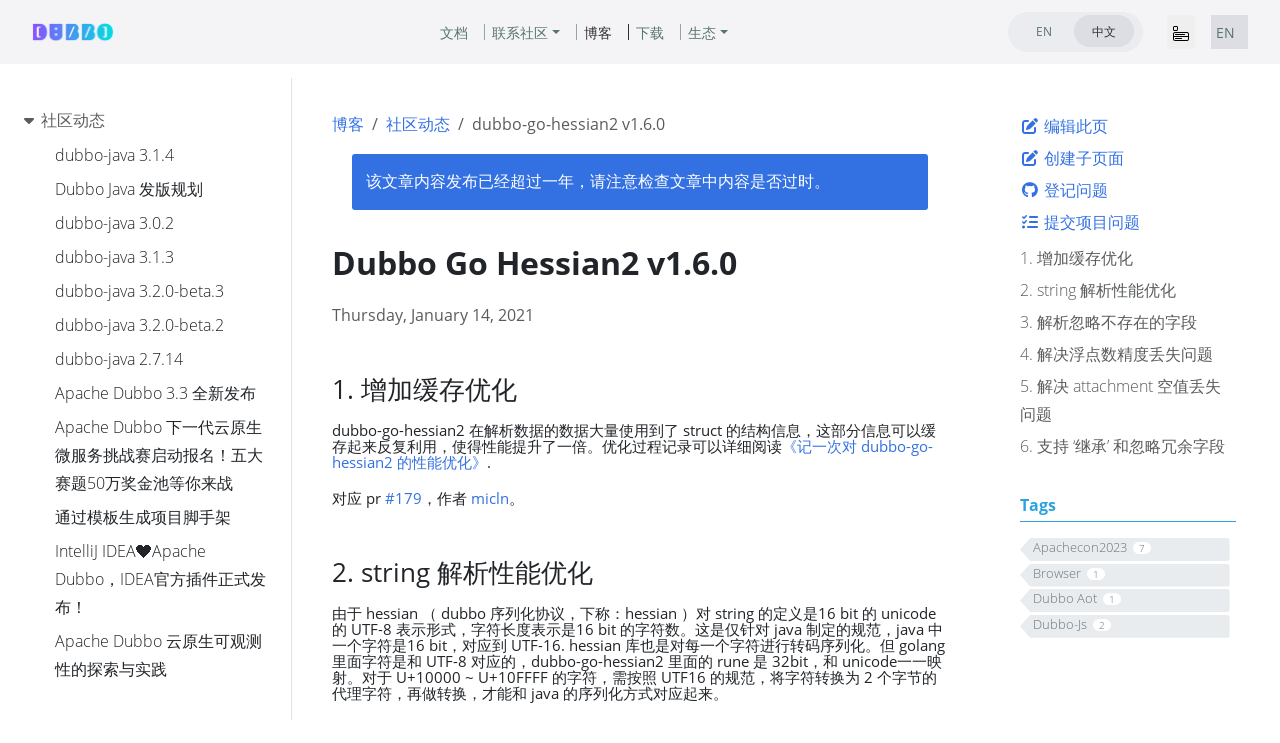

--- FILE ---
content_type: text/html
request_url: https://cn.dubbo.apache.org/zh-cn/blog/2021/01/14/dubbo-go-hessian2-v1.6.0/
body_size: 31773
content:
<!doctype html><html lang=zh-cn class=no-js><head><meta name=ROBOTS content="INDEX, FOLLOW"><link rel=alternate hreflang=en href=https://cn.dubbo.apache.org/en/blog/2021/01/14/dubbo-go-hessian2-v1.6.0/><link rel=canonical href=https://cn.dubbo.apache.org/zh-cn/blog/2021/01/14/dubbo-go-hessian2-v1.6.0/><script>var _paq=window._paq=window._paq||[];_paq.push(["setDocumentTitle",document.domain+"/"+document.title]),_paq.push(["setCookieDomain","*.dubbo.apache.org"]),_paq.push(["trackPageView"]),_paq.push(["enableLinkTracking"]),function(){e="https://analytics.apache.org/",_paq.push(["setTrackerUrl",e+"matomo.php"]),_paq.push(["setSiteId","24"]);var e,n=document,t=n.createElement("script"),s=n.getElementsByTagName("script")[0];t.async=!0,t.src=e+"matomo.js",s.parentNode.insertBefore(t,s)}()</script><meta charset=utf-8><meta name=viewport content="width=device-width,initial-scale=1,shrink-to-fit=no"><meta http-equiv=Content-Security-Policy content="frame-src *"><meta name=generator content="Hugo 0.152.2"><link rel="shortcut icon" type=image/png href=/imgs/favicon.png><link rel=apple-touch-icon href=/favicons/apple-touch-icon-180x180.png sizes=180x180><link rel=manifest href=/manifest.webmanifest><title>Dubbo Go Hessian2 v1.6.0 | Apache Dubbo</title><meta property="og:url" content="https://cn.dubbo.apache.org/zh-cn/blog/2021/01/14/dubbo-go-hessian2-v1.6.0/"><meta property="og:site_name" content="Apache Dubbo"><meta property="og:title" content="Dubbo Go Hessian2 v1.6.0"><meta property="og:description" content="What's new in Dubbo-go-hessian2 v1.6.0"><meta property="og:locale" content="zh_cn"><meta property="og:type" content="article"><meta property="article:section" content="blog"><meta property="article:published_time" content="2021-01-14T00:00:00+00:00"><meta property="article:modified_time" content="2023-02-22T15:03:22+08:00"><meta itemprop=name content="Dubbo Go Hessian2 v1.6.0"><meta itemprop=description content="What's new in Dubbo-go-hessian2 v1.6.0"><meta itemprop=datePublished content="2021-01-14T00:00:00+00:00"><meta itemprop=dateModified content="2023-02-22T15:03:22+08:00"><meta itemprop=wordCount content="187"><meta name=twitter:card content="summary"><meta name=twitter:title content="Dubbo Go Hessian2 v1.6.0"><meta name=twitter:description content="What's new in Dubbo-go-hessian2 v1.6.0"><link rel=preload href=/scss/main.min.2fabdd9de427ac3a7d283a1c990aec6332ace218eb3a16fc1bce5a285040dad0.css as=style><link href=/scss/main.min.2fabdd9de427ac3a7d283a1c990aec6332ace218eb3a16fc1bce5a285040dad0.css rel=stylesheet integrity><script src=/js/jquery-3.5.1.min.js integrity="sha256-9/aliU8dGd2tb6OSsuzixeV4y/faTqgFtohetphbbj0=" crossorigin=anonymous></script><meta name=theme-color content="#326ce5"><link rel=stylesheet href=/css/feature-states.css><meta name=description content="What's new in Dubbo-go-hessian2 v1.6.0
"><meta property="og:description" content="What's new in Dubbo-go-hessian2 v1.6.0
"><meta name=twitter:description content="What's new in Dubbo-go-hessian2 v1.6.0
"><meta property="og:url" content="https://cn.dubbo.apache.org/zh-cn/blog/2021/01/14/dubbo-go-hessian2-v1.6.0/"><meta property="og:title" content="Dubbo Go Hessian2 v1.6.0"><meta name=twitter:title content="Dubbo Go Hessian2 v1.6.0"><meta name=twitter:image:alt content="Apache Dubbo"><meta property="og:type" content="article"><meta name=viewport content="width=device-width"><script async defer src=/js/github-buttons.js></script><link href=/css/community.css rel=stylesheet><link href=/css/contactus.css rel=stylesheet><link href=/css/language.css rel=stylesheet><script src=/js/script.js></script></head><body class="td-page td-documentation"><header><nav class="js-navbar-scroll navbar navbar-expand navbar-link flex-column flex-md-row td-navbar navbar-parent" data-auto-burger=primary><div class=container-navbar><a class=navbar-brand href=/zh-cn/><span class=navbar-logo></span><span class="text-uppercase font-weight-bold">Apache Dubbo</span></a><div class="td-navbar-nav-scroll menu_navbar_list" id=main_navbar><ul class="navbar-nav mt-2 mt-lg-0"><li class="nav-item nav-item-line px-2 mb-2 mb-lg-0"><a class=nav-link href=/zh-cn/overview/home/><span>文档</span></a></li><li class="nav-item dropdown d-lg-block community_after"><a class="nav-link dropdown-toggle" href=# id=navbarDropdown role=button data-toggle=dropdown aria-haspopup=true aria-expanded=false>联系社区</a><div class="dropdown-menu dropdown-menu-right" aria-labelledby=navbarDropdownMenuLink><a class=dropdown-item href=/zh-cn/blog/news/>新闻</a>
<a class=dropdown-item href=/zh-cn/overview/notices/>安全公告</a>
<a class=dropdown-item href=/zh-cn/contact/>贡献者指南</a></div></li><li class="nav-item nav-item-line px-2 mb-2 mb-lg-0"><a class="nav-link active" href=/zh-cn/blog/><span class="active mr-1">博客</span></a></li><li class="nav-item nav-item-line px-2 mb-2 mb-lg-0"><a class=nav-link href=/zh-cn/download/><span>下载</span></a></li><li class="nav-item dropdown d-lg-block"><a class="nav-link dropdown-toggle" href=# id=navbarDropdown role=button data-toggle=dropdown aria-haspopup=true aria-expanded=false>生态</a><div class="dropdown-menu dropdown-menu-right" aria-labelledby=navbarDropdownMenuLink><a class=dropdown-item href=https://start.dubbo.apache.org/>代码生成</a>
<a class=dropdown-item href=/zh-cn/overview/mannual/control-plane/>可视化控制台</a>
<a class=dropdown-item href=/zh-cn/overview/what/core-features/service-mesh/>无代理网格</a>
<a class=dropdown-item href=https://github.com/apache/dubbo-samples>更多样例</a></div></li></ul></div><div class="td-navbar-nav-scroll menu_navbar_language_change"><ul class="navbar-nav mt-2 mt-lg-0 language_change_btn_pc"><li class="nav-item d-lg-block"><div class="nav nav-tabs languagetab-contain" id=languageTabs role=tablist><a class="languagetab-btn nav-item nav-link" href=/en/blog/2021/01/14/dubbo-go-hessian2-v1.6.0/ role=tab aria-selected=false>EN
</a><a class="languagetab-btn nav-item nav-link active" href=/zh-cn/ role=tab aria-selected=true>中文</a></div><style>.languagetab-contain{width:135px;height:40px;border-radius:32px;background-color:#ebecef;padding:3px 6px}.languagetab-btn{width:60px!important;height:32px!important;border-radius:32px!important;text-decoration:none;display:flex;justify-content:center;align-items:center;font-size:12px!important}.languagetab-btn.active{background-color:#dddee4!important;border:0}</style></li><li class="nav-item d-lg-block"><div class="nav-item d-none d-lg-block"></div></li></ul><ul class="navbar-nav mt-lg-0 language_change_btn_mobile"><button type=button data-toggle=collapse data-target=#main_navbar aria-controls=main_navbar aria-expanded=false aria-label="Toggle navigation" style=border:0;margin-right:16px>
<svg width="16" height="16" fill="currentColor" class="bi bi-menu-app" viewBox="0 0 16 16"><path d="M0 1.5A1.5 1.5.0 011.5.0h2A1.5 1.5.0 015 1.5v2A1.5 1.5.0 013.5 5h-2A1.5 1.5.0 010 3.5zM1.5 1a.5.5.0 00-.5.5v2a.5.5.0 00.5.5h2a.5.5.0 00.5-.5v-2A.5.5.0 003.5 1zM0 8a2 2 0 012-2h12a2 2 0 012 2v5a2 2 0 01-2 2H2a2 2 0 01-2-2zm1 3v2a1 1 0 001 1h12a1 1 0 001-1v-2zm14-1V8a1 1 0 00-1-1H2A1 1 0 001 8v2zM2 8.5a.5.5.0 01.5-.5h9a.5.5.0 010 1h-9A.5.5.0 012 8.5m0 4a.5.5.0 01.5-.5h6a.5.5.0 010 1h-6a.5.5.0 01-.5-.5"/></svg></button><li class="nav-item d-lg-block" style=background-color:#dddee4><div class=nav-tabs id=languageTab role=tablist><a class="nav-item nav-link" href=/en/blog/2021/01/14/dubbo-go-hessian2-v1.6.0/ role=tab style=padding:4px>EN</a></div></li><li class=nav-item><div class="nav-item d-block"></div></li></ul><a class="btn btn-dark ml-2 github-btn" href=https://github.com/apache/dubbo/>GITHUB</a></div></div></nav><div class="collapse navbar-collapse mobile_navbar_menu" id=main_navbar><ul class="navbar-nav mt-2 mt-lg-0 navbar-menus-list-mobile"><li class="nav-item nav-item-line mb-2 mb-lg-0"><a class=nav-link href=/zh-cn/overview/home/><span>文档</span></a></li><li class="nav-item d-lg-block" style=position:relative><a class=nav-link data-toggle=collapse href=#collapseCommunity role=button aria-expanded=false aria-controls=collapseMenu>联系社区
<svg width="10" height="10" fill="currentColor" class="bi bi-caret-down-fill svg_arrow_down_community" viewBox="0 0 16 16"><path d="M7.247 11.14 2.451 5.658C1.885 5.013 2.345 4 3.204 4h9.592a1 1 0 01.753 1.659l-4.796 5.48a1 1 0 01-1.506.0z"/></svg></a><div class=collapse id=collapseCommunity><div class="card card-body" style="background-color:#f4f4f6;padding:10px 0;border:0"><a class=dropdown-item href=/zh-cn/blog/news/>新闻</a>
<a class=dropdown-item href=/zh-cn/overview/notices/>安全公告</a>
<a class=dropdown-item href=/zh-cn/contact/>贡献者指南</a></div></div></li><li class="nav-item nav-item-line mb-2 mb-lg-0"><a class="nav-link active" href=/zh-cn/blog/><span class="active mr-1">博客</span></a></li><li class="nav-item nav-item-line mb-2 mb-lg-0"><a class=nav-link href=/zh-cn/download/><span>下载</span></a></li><li class="nav-item d-lg-block" style=position:relative><a class=nav-link data-toggle=collapse href=#collapseEcosystem role=button aria-expanded=false aria-controls=collapseMenu>生态
<svg width="10" height="10" fill="currentColor" class="bi bi-caret-down-fill svg_arrow_down_ecosystem" viewBox="0 0 16 16"><path d="M7.247 11.14 2.451 5.658C1.885 5.013 2.345 4 3.204 4h9.592a1 1 0 01.753 1.659l-4.796 5.48a1 1 0 01-1.506.0z"/></svg></a><div class=collapse id=collapseEcosystem><div class="card card-body" style="background-color:#f4f4f6;padding:10px 0;border:0"><a class=dropdown-item href=https://start.dubbo.apache.org/>代码生成</a>
<a class=dropdown-item href=/zh-cn/overview/mannual/control-plane/>可视化控制台</a>
<a class=dropdown-item href=/zh-cn/overview/what/core-features/service-mesh/>无代理网格</a>
<a class=dropdown-item href=https://github.com/apache/dubbo-samples>更多样例</a></div></div></li></ul><style>.navbar-menus-list-mobile{a { color: #121316 !important; }}</style></div><style>.navbar-parent{justify-content:center;background-color:#f4f4f6!important}.container-navbar{width:100%;display:flex;justify-content:space-between;align-items:center;position:relative;@media only screen and (min-width:768px){width: 85.125rem; display: flex; align-items: center;}}.github-btn{width:120px;height:40px;border-radius:32px;padding-top:11px;color:#f4f4f6;font-size:12px;line-height:16px;font-weight:400;display:none;@media only screen and (min-width:768px){display: inline-block;}}.menu_navbar_list{display:none;@media only screen and (min-width:768px){display: flex; justify-content: center; align-items: center; position: absolute; left: 50%; transform: translateX(-50%); width: auto;}}.menu_navbar_language_change{display:flex;align-items:center;@media only screen and (min-width:768px){margin-left: auto;}.language_change_btn_pc { display: none; } .language_change_btn_mobile { display: flex; } @media only screen and (min-width: 768px) { .language_change_btn_mobile { display: none; } .language_change_btn_pc { display: flex; } }}.community_after{position:relative;padding-right:8px}.community_after::after{content:"";position:absolute;top:50%;transform:translateY(-50%);left:100%;width:1px;height:16px;background-color:#8fa8a6}.mobile_navbar_menu{top:64px;position:fixed;z-index:99999999;background:#f4f4f6;width:100vw;padding-left:20px;padding-bottom:20px}</style><section class="header-hero text-white pb-0 light-text"></section></header><div class="container-fluid td-outer"><div class=td-main><div class="row flex-md-nowrap"><div class="col-12 col-md-3 col-xl-2 td-sidebar d-print-none"><script>$(function(){$("#td-section-nav a").removeClass("active"),$("#td-section-nav #m-zh-cnblog20210114dubbo-go-hessian2-v160").addClass("active"),$("#td-section-nav #m-zh-cnblog20210114dubbo-go-hessian2-v160-li span").addClass("td-sidebar-nav-active-item"),$("#td-section-nav #m-zh-cnblog20210114dubbo-go-hessian2-v160").parents("li").addClass("active-path"),$("#td-section-nav li.active-path").addClass("show"),$("#td-section-nav li.active-path").children("input").prop("checked",!0),$("#td-section-nav #m-zh-cnblog20210114dubbo-go-hessian2-v160-li").siblings("li").addClass("show"),$("#td-section-nav #m-zh-cnblog20210114dubbo-go-hessian2-v160-li").children("ul").children("li").addClass("show"),$("#td-sidebar-menu").toggleClass("d-none")})</script><div id=td-sidebar-menu class="td-sidebar__inner d-none"><div id=content-mobile><form class="td-sidebar__search d-flex align-items-center"><button class="btn btn-link td-sidebar__toggle d-md-none p-0 ml-3 fas fa-bars" type=button data-toggle=collapse data-target=#td-section-nav aria-controls=td-docs-nav aria-expanded=false aria-label="Toggle section navigation"></button></form></div><div id=content-desktop></div><nav class="collapse td-sidebar-nav foldable-nav" id=td-section-nav><ul class="td-sidebar-nav__section pr-md-3 ul-0"><li class="td-sidebar-nav__section-title td-sidebar-nav__section with-child" id=m-zh-cnblog-li><ul class=ul-1><li class="td-sidebar-nav__section-title td-sidebar-nav__section with-child" id=m-zh-cnblognews-li><input type=checkbox id=m-zh-cnblognews-check>
<label for=m-zh-cnblognews-check><a href=/zh-cn/blog/news/ class="align-left pl-0 td-sidebar-link td-sidebar-link__section" id=m-zh-cnblognews><span>社区动态</span></a></label><ul class="ul-2 foldable"><li class="td-sidebar-nav__section-title td-sidebar-nav__section without-child" id=m-zh-cnblog20221201dubbo-java-314-e6ada3e5bc8fe58f91e5b883-li><input type=checkbox id=m-zh-cnblog20221201dubbo-java-314-e6ada3e5bc8fe58f91e5b883-check>
<label for=m-zh-cnblog20221201dubbo-java-314-e6ada3e5bc8fe58f91e5b883-check><a href=/zh-cn/blog/2022/12/01/dubbo-java-3.1.4-%E6%AD%A3%E5%BC%8F%E5%8F%91%E5%B8%83/ title="Dubbo Java 3.1.4 正式发布" class="align-left pl-0 td-sidebar-link td-sidebar-link__page" id=m-zh-cnblog20221201dubbo-java-314-e6ada3e5bc8fe58f91e5b883><span>dubbo-java 3.1.4</span></a></label></li><li class="td-sidebar-nav__section-title td-sidebar-nav__section without-child" id=m-zh-cnblog20221022e8819ae784a6e7a8b3e5ae9ae680a7dubbo-java-e58f91e78988e8a784e58892e585ace5b883-li><input type=checkbox id=m-zh-cnblog20221022e8819ae784a6e7a8b3e5ae9ae680a7dubbo-java-e58f91e78988e8a784e58892e585ace5b883-check>
<label for=m-zh-cnblog20221022e8819ae784a6e7a8b3e5ae9ae680a7dubbo-java-e58f91e78988e8a784e58892e585ace5b883-check><a href=/zh-cn/blog/2022/10/22/%E8%81%9A%E7%84%A6%E7%A8%B3%E5%AE%9A%E6%80%A7dubbo-java-%E5%8F%91%E7%89%88%E8%A7%84%E5%88%92%E5%85%AC%E5%B8%83/ title="聚焦稳定性，Dubbo Java 发版规划公布" class="align-left pl-0 td-sidebar-link td-sidebar-link__page" id=m-zh-cnblog20221022e8819ae784a6e7a8b3e5ae9ae680a7dubbo-java-e58f91e78988e8a784e58892e585ace5b883><span>Dubbo Java 发版规划</span></a></label></li><li class="td-sidebar-nav__section-title td-sidebar-nav__section without-child" id=m-zh-cnblog20210718dubbo-java-302-e58f91e78988e585ace5918a-li><input type=checkbox id=m-zh-cnblog20210718dubbo-java-302-e58f91e78988e585ace5918a-check>
<label for=m-zh-cnblog20210718dubbo-java-302-e58f91e78988e585ace5918a-check><a href=/zh-cn/blog/2021/07/18/dubbo-java-3.0.2-%E5%8F%91%E7%89%88%E5%85%AC%E5%91%8A/ title="Dubbo Java 3.0.2 发版公告" class="align-left pl-0 td-sidebar-link td-sidebar-link__page" id=m-zh-cnblog20210718dubbo-java-302-e58f91e78988e585ace5918a><span>dubbo-java 3.0.2</span></a></label></li><li class="td-sidebar-nav__section-title td-sidebar-nav__section without-child" id=m-zh-cnblog20220718dubbo-java-313-e6ada3e5bc8fe58f91e5b883-li><input type=checkbox id=m-zh-cnblog20220718dubbo-java-313-e6ada3e5bc8fe58f91e5b883-check>
<label for=m-zh-cnblog20220718dubbo-java-313-e6ada3e5bc8fe58f91e5b883-check><a href=/zh-cn/blog/2022/07/18/dubbo-java-3.1.3-%E6%AD%A3%E5%BC%8F%E5%8F%91%E5%B8%83/ title="Dubbo Java 3.1.3 正式发布" class="align-left pl-0 td-sidebar-link td-sidebar-link__page" id=m-zh-cnblog20220718dubbo-java-313-e6ada3e5bc8fe58f91e5b883><span>dubbo-java 3.1.3</span></a></label></li><li class="td-sidebar-nav__section-title td-sidebar-nav__section without-child" id=m-zh-cnblog20221218dubbo-java-320-beta3-e6ada3e5bc8fe58f91e5b883-li><input type=checkbox id=m-zh-cnblog20221218dubbo-java-320-beta3-e6ada3e5bc8fe58f91e5b883-check>
<label for=m-zh-cnblog20221218dubbo-java-320-beta3-e6ada3e5bc8fe58f91e5b883-check><a href=/zh-cn/blog/2022/12/18/dubbo-java-3.2.0-beta.3-%E6%AD%A3%E5%BC%8F%E5%8F%91%E5%B8%83/ title="Dubbo Java 3.2.0-beta.3 正式发布" class="align-left pl-0 td-sidebar-link td-sidebar-link__page" id=m-zh-cnblog20221218dubbo-java-320-beta3-e6ada3e5bc8fe58f91e5b883><span>dubbo-java 3.2.0-beta.3</span></a></label></li><li class="td-sidebar-nav__section-title td-sidebar-nav__section without-child" id=m-zh-cnblog20221118dubbo-320-beta2-e6ada3e5bc8fe58f91e5b883-li><input type=checkbox id=m-zh-cnblog20221118dubbo-320-beta2-e6ada3e5bc8fe58f91e5b883-check>
<label for=m-zh-cnblog20221118dubbo-320-beta2-e6ada3e5bc8fe58f91e5b883-check><a href=/zh-cn/blog/2022/11/18/dubbo-3.2.0-beta.2-%E6%AD%A3%E5%BC%8F%E5%8F%91%E5%B8%83/ title="Dubbo 3.2.0-beta.2 正式发布" class="align-left pl-0 td-sidebar-link td-sidebar-link__page" id=m-zh-cnblog20221118dubbo-320-beta2-e6ada3e5bc8fe58f91e5b883><span>dubbo-java 3.2.0-beta.2</span></a></label></li><li class="td-sidebar-nav__section-title td-sidebar-nav__section without-child" id=m-zh-cnblog20200518dubbo-java-2714-e58f91e78988e585ace5918a-li><input type=checkbox id=m-zh-cnblog20200518dubbo-java-2714-e58f91e78988e585ace5918a-check>
<label for=m-zh-cnblog20200518dubbo-java-2714-e58f91e78988e585ace5918a-check><a href=/zh-cn/blog/2020/05/18/dubbo-java-2.7.14-%E5%8F%91%E7%89%88%E5%85%AC%E5%91%8A/ title="Dubbo Java 2.7.14 发版公告" class="align-left pl-0 td-sidebar-link td-sidebar-link__page" id=m-zh-cnblog20200518dubbo-java-2714-e58f91e78988e585ace5918a><span>dubbo-java 2.7.14</span></a></label></li><li class="td-sidebar-nav__section-title td-sidebar-nav__section without-child" id=m-zh-cnblog20240911apache-dubbo-33-e585a8e696b0e58f91e5b883triple-x-e9a286e8a194e5bc80e590afe5beaee69c8de58aa1e9809ae4bfa1e696b0e697b6e4bba3-li><input type=checkbox id=m-zh-cnblog20240911apache-dubbo-33-e585a8e696b0e58f91e5b883triple-x-e9a286e8a194e5bc80e590afe5beaee69c8de58aa1e9809ae4bfa1e696b0e697b6e4bba3-check>
<label for=m-zh-cnblog20240911apache-dubbo-33-e585a8e696b0e58f91e5b883triple-x-e9a286e8a194e5bc80e590afe5beaee69c8de58aa1e9809ae4bfa1e696b0e697b6e4bba3-check><a href=/zh-cn/blog/2024/09/11/apache-dubbo-3.3-%E5%85%A8%E6%96%B0%E5%8F%91%E5%B8%83triple-x-%E9%A2%86%E8%A1%94%E5%BC%80%E5%90%AF%E5%BE%AE%E6%9C%8D%E5%8A%A1%E9%80%9A%E4%BF%A1%E6%96%B0%E6%97%B6%E4%BB%A3/ title="Apache Dubbo 3.3 全新发布：Triple X 领衔，开启微服务通信新时代" class="align-left pl-0 td-sidebar-link td-sidebar-link__page" id=m-zh-cnblog20240911apache-dubbo-33-e585a8e696b0e58f91e5b883triple-x-e9a286e8a194e5bc80e590afe5beaee69c8de58aa1e9809ae4bfa1e696b0e697b6e4bba3><span>Apache Dubbo 3.3 全新发布</span></a></label></li><li class="td-sidebar-nav__section-title td-sidebar-nav__section without-child" id=[base64]><input type=checkbox id=[base64]>
<label for=[base64]><a href=/zh-cn/blog/2024/01/18/apache-dubbo-%E4%B8%8B%E4%B8%80%E4%BB%A3%E4%BA%91%E5%8E%9F%E7%94%9F%E5%BE%AE%E6%9C%8D%E5%8A%A1%E6%8C%91%E6%88%98%E8%B5%9B%E5%90%AF%E5%8A%A8%E6%8A%A5%E5%90%8D%E4%BA%94%E5%A4%A7%E8%B5%9B%E9%A2%9850%E4%B8%87%E5%A5%96%E9%87%91%E6%B1%A0%E7%AD%89%E4%BD%A0%E6%9D%A5%E6%88%98/ class="align-left pl-0 td-sidebar-link td-sidebar-link__page" id=[base64]><span>Apache Dubbo 下一代云原生微服务挑战赛启动报名！五大赛题50万奖金池等你来战</span></a></label></li><li class="td-sidebar-nav__section-title td-sidebar-nav__section without-child" id=m-zh-cnblog20231231e9809ae8bf87e6a8a1e69dbfe7949fe68890e9a1b9e79baee8849ae6898be69eb6-li><input type=checkbox id=m-zh-cnblog20231231e9809ae8bf87e6a8a1e69dbfe7949fe68890e9a1b9e79baee8849ae6898be69eb6-check>
<label for=m-zh-cnblog20231231e9809ae8bf87e6a8a1e69dbfe7949fe68890e9a1b9e79baee8849ae6898be69eb6-check><a href=/zh-cn/blog/2023/12/31/%E9%80%9A%E8%BF%87%E6%A8%A1%E6%9D%BF%E7%94%9F%E6%88%90%E9%A1%B9%E7%9B%AE%E8%84%9A%E6%89%8B%E6%9E%B6/ class="align-left pl-0 td-sidebar-link td-sidebar-link__page" id=m-zh-cnblog20231231e9809ae8bf87e6a8a1e69dbfe7949fe68890e9a1b9e79baee8849ae6898be69eb6><span>通过模板生成项目脚手架</span></a></label></li><li class="td-sidebar-nav__section-title td-sidebar-nav__section without-child" id=m-zh-cnblog20231023intellij-ideaefb88fapache-dubboideae5ae98e696b9e68f92e4bbb6e6ada3e5bc8fe58f91e5b883-li><input type=checkbox id=m-zh-cnblog20231023intellij-ideaefb88fapache-dubboideae5ae98e696b9e68f92e4bbb6e6ada3e5bc8fe58f91e5b883-check>
<label for=m-zh-cnblog20231023intellij-ideaefb88fapache-dubboideae5ae98e696b9e68f92e4bbb6e6ada3e5bc8fe58f91e5b883-check><a href=/zh-cn/blog/2023/10/23/intellij-idea%EF%B8%8Fapache-dubboidea%E5%AE%98%E6%96%B9%E6%8F%92%E4%BB%B6%E6%AD%A3%E5%BC%8F%E5%8F%91%E5%B8%83/ class="align-left pl-0 td-sidebar-link td-sidebar-link__page" id=m-zh-cnblog20231023intellij-ideaefb88fapache-dubboideae5ae98e696b9e68f92e4bbb6e6ada3e5bc8fe58f91e5b883><span>IntelliJ IDEA❤️Apache Dubbo，IDEA官方插件正式发布！</span></a></label></li><li class="td-sidebar-nav__section-title td-sidebar-nav__section without-child" id=m-zh-cnblog20231007apache-dubbo-e4ba91e58e9fe7949fe58fafe8a782e6b58be680a7e79a84e68ea2e7b4a2e4b88ee5ae9ee8b7b5-li><input type=checkbox id=m-zh-cnblog20231007apache-dubbo-e4ba91e58e9fe7949fe58fafe8a782e6b58be680a7e79a84e68ea2e7b4a2e4b88ee5ae9ee8b7b5-check>
<label for=m-zh-cnblog20231007apache-dubbo-e4ba91e58e9fe7949fe58fafe8a782e6b58be680a7e79a84e68ea2e7b4a2e4b88ee5ae9ee8b7b5-check><a href=/zh-cn/blog/2023/10/07/apache-dubbo-%E4%BA%91%E5%8E%9F%E7%94%9F%E5%8F%AF%E8%A7%82%E6%B5%8B%E6%80%A7%E7%9A%84%E6%8E%A2%E7%B4%A2%E4%B8%8E%E5%AE%9E%E8%B7%B5/ class="align-left pl-0 td-sidebar-link td-sidebar-link__page" id=m-zh-cnblog20231007apache-dubbo-e4ba91e58e9fe7949fe58fafe8a782e6b58be680a7e79a84e68ea2e7b4a2e4b88ee5ae9ee8b7b5><span>Apache Dubbo 云原生可观测性的探索与实践</span></a></label></li><li class="td-sidebar-nav__section-title td-sidebar-nav__section without-child" id=m-zh-cnblog20231007opensergo-dubbo-e5beaee69c8de58aa1e6b2bbe79086e69c80e4bdb3e5ae9ee8b7b5-li><input type=checkbox id=m-zh-cnblog20231007opensergo-dubbo-e5beaee69c8de58aa1e6b2bbe79086e69c80e4bdb3e5ae9ee8b7b5-check>
<label for=m-zh-cnblog20231007opensergo-dubbo-e5beaee69c8de58aa1e6b2bbe79086e69c80e4bdb3e5ae9ee8b7b5-check><a href=/zh-cn/blog/2023/10/07/opensergo-dubbo-%E5%BE%AE%E6%9C%8D%E5%8A%A1%E6%B2%BB%E7%90%86%E6%9C%80%E4%BD%B3%E5%AE%9E%E8%B7%B5/ class="align-left pl-0 td-sidebar-link td-sidebar-link__page" id=m-zh-cnblog20231007opensergo-dubbo-e5beaee69c8de58aa1e6b2bbe79086e69c80e4bdb3e5ae9ee8b7b5><span>OpenSergo & Dubbo 微服务治理最佳实践</span></a></label></li><li class="td-sidebar-nav__section-title td-sidebar-nav__section without-child" id=m-zh-cnblog20231007seata-e5beaee69c8de58aa1e69eb6e69e84e4b88be79a84e4b880e7ab99e5bc8fe58886e5b883e5bc8fe4ba8be58aa1e8a7a3e586b3e696b9e6a188-li><input type=checkbox id=m-zh-cnblog20231007seata-e5beaee69c8de58aa1e69eb6e69e84e4b88be79a84e4b880e7ab99e5bc8fe58886e5b883e5bc8fe4ba8be58aa1e8a7a3e586b3e696b9e6a188-check>
<label for=m-zh-cnblog20231007seata-e5beaee69c8de58aa1e69eb6e69e84e4b88be79a84e4b880e7ab99e5bc8fe58886e5b883e5bc8fe4ba8be58aa1e8a7a3e586b3e696b9e6a188-check><a href=/zh-cn/blog/2023/10/07/seata-%E5%BE%AE%E6%9C%8D%E5%8A%A1%E6%9E%B6%E6%9E%84%E4%B8%8B%E7%9A%84%E4%B8%80%E7%AB%99%E5%BC%8F%E5%88%86%E5%B8%83%E5%BC%8F%E4%BA%8B%E5%8A%A1%E8%A7%A3%E5%86%B3%E6%96%B9%E6%A1%88/ class="align-left pl-0 td-sidebar-link td-sidebar-link__page" id=m-zh-cnblog20231007seata-e5beaee69c8de58aa1e69eb6e69e84e4b88be79a84e4b880e7ab99e5bc8fe58886e5b883e5bc8fe4ba8be58aa1e8a7a3e586b3e696b9e6a188><span>Seata 微服务架构下的一站式分布式事务解决方案</span></a></label></li><li class="td-sidebar-nav__section-title td-sidebar-nav__section without-child" id=m-zh-cnblog20231007e59fbae4ba8e-triple-e5ae9ee78eb0-web-e7a7bbe58aa8e7abafe5908ee7abafe585a8e99da2e68993e9809a-li><input type=checkbox id=m-zh-cnblog20231007e59fbae4ba8e-triple-e5ae9ee78eb0-web-e7a7bbe58aa8e7abafe5908ee7abafe585a8e99da2e68993e9809a-check>
<label for=m-zh-cnblog20231007e59fbae4ba8e-triple-e5ae9ee78eb0-web-e7a7bbe58aa8e7abafe5908ee7abafe585a8e99da2e68993e9809a-check><a href=/zh-cn/blog/2023/10/07/%E5%9F%BA%E4%BA%8E-triple-%E5%AE%9E%E7%8E%B0-web-%E7%A7%BB%E5%8A%A8%E7%AB%AF%E5%90%8E%E7%AB%AF%E5%85%A8%E9%9D%A2%E6%89%93%E9%80%9A/ class="align-left pl-0 td-sidebar-link td-sidebar-link__page" id=m-zh-cnblog20231007e59fbae4ba8e-triple-e5ae9ee78eb0-web-e7a7bbe58aa8e7abafe5908ee7abafe585a8e99da2e68993e9809a><span>基于 Triple 实现 Web 移动端后端全面打通</span></a></label></li><li class="td-sidebar-nav__section-title td-sidebar-nav__section without-child" id=m-zh-cnblog20231007e590afe58aa8e9809fe5baa6e68f90e58d8710e5808dapache-dubbo-e99d99e68081e58c96-graalvm-native-image-e6b7b1e5baa6e8a7a3e69e90-li><input type=checkbox id=m-zh-cnblog20231007e590afe58aa8e9809fe5baa6e68f90e58d8710e5808dapache-dubbo-e99d99e68081e58c96-graalvm-native-image-e6b7b1e5baa6e8a7a3e69e90-check>
<label for=m-zh-cnblog20231007e590afe58aa8e9809fe5baa6e68f90e58d8710e5808dapache-dubbo-e99d99e68081e58c96-graalvm-native-image-e6b7b1e5baa6e8a7a3e69e90-check><a href=/zh-cn/blog/2023/10/07/%E5%90%AF%E5%8A%A8%E9%80%9F%E5%BA%A6%E6%8F%90%E5%8D%8710%E5%80%8Dapache-dubbo-%E9%9D%99%E6%80%81%E5%8C%96-graalvm-native-image-%E6%B7%B1%E5%BA%A6%E8%A7%A3%E6%9E%90/ class="align-left pl-0 td-sidebar-link td-sidebar-link__page" id=m-zh-cnblog20231007e590afe58aa8e9809fe5baa6e68f90e58d8710e5808dapache-dubbo-e99d99e68081e58c96-graalvm-native-image-e6b7b1e5baa6e8a7a3e69e90><span>启动速度提升10倍：Apache Dubbo 静态化 GraalVM Native Image 深度解析</span></a></label></li><li class="td-sidebar-nav__section-title td-sidebar-nav__section without-child" id=m-zh-cnblog20231007e6898be68a8ae6898be69599e4bda0e983a8e7bdb2dubboe5ba94e794a8e588b0kubernetes-apache-dubbo-kubernetes-e69c80e4bdb3e5ae9ee8b7b5-li><input type=checkbox id=m-zh-cnblog20231007e6898be68a8ae6898be69599e4bda0e983a8e7bdb2dubboe5ba94e794a8e588b0kubernetes-apache-dubbo-kubernetes-e69c80e4bdb3e5ae9ee8b7b5-check>
<label for=m-zh-cnblog20231007e6898be68a8ae6898be69599e4bda0e983a8e7bdb2dubboe5ba94e794a8e588b0kubernetes-apache-dubbo-kubernetes-e69c80e4bdb3e5ae9ee8b7b5-check><a href=/zh-cn/blog/2023/10/07/%E6%89%8B%E6%8A%8A%E6%89%8B%E6%95%99%E4%BD%A0%E9%83%A8%E7%BD%B2dubbo%E5%BA%94%E7%94%A8%E5%88%B0kubernetes-apache-dubbo-kubernetes-%E6%9C%80%E4%BD%B3%E5%AE%9E%E8%B7%B5/ class="align-left pl-0 td-sidebar-link td-sidebar-link__page" id=m-zh-cnblog20231007e6898be68a8ae6898be69599e4bda0e983a8e7bdb2dubboe5ba94e794a8e588b0kubernetes-apache-dubbo-kubernetes-e69c80e4bdb3e5ae9ee8b7b5><span>手把手教你部署Dubbo应用到Kubernetes – Apache Dubbo Kubernetes 最佳实践</span></a></label></li><li class="td-sidebar-nav__section-title td-sidebar-nav__section without-child" id=m-zh-cnblog20231007e694bfe98787e4ba91e59fbae4ba8edubboe79a84e6b7b7e59088e4ba91e695b0e68daee8b7a8e7bd91e5ae9ee8b7b5-li><input type=checkbox id=m-zh-cnblog20231007e694bfe98787e4ba91e59fbae4ba8edubboe79a84e6b7b7e59088e4ba91e695b0e68daee8b7a8e7bd91e5ae9ee8b7b5-check>
<label for=m-zh-cnblog20231007e694bfe98787e4ba91e59fbae4ba8edubboe79a84e6b7b7e59088e4ba91e695b0e68daee8b7a8e7bd91e5ae9ee8b7b5-check><a href=/zh-cn/blog/2023/10/07/%E6%94%BF%E9%87%87%E4%BA%91%E5%9F%BA%E4%BA%8Edubbo%E7%9A%84%E6%B7%B7%E5%90%88%E4%BA%91%E6%95%B0%E6%8D%AE%E8%B7%A8%E7%BD%91%E5%AE%9E%E8%B7%B5/ class="align-left pl-0 td-sidebar-link td-sidebar-link__page" id=m-zh-cnblog20231007e694bfe98787e4ba91e59fbae4ba8edubboe79a84e6b7b7e59088e4ba91e695b0e68daee8b7a8e7bd91e5ae9ee8b7b5><span>政采云基于Dubbo的混合云数据跨网实践</span></a></label></li><li class="td-sidebar-nav__section-title td-sidebar-nav__section without-child" id=m-zh-cnblog20230825coc-asia-2023-e5a4a7e4bc9ae7b2bee5bda9e59b9ee9a1be-li><input type=checkbox id=m-zh-cnblog20230825coc-asia-2023-e5a4a7e4bc9ae7b2bee5bda9e59b9ee9a1be-check>
<label for=m-zh-cnblog20230825coc-asia-2023-e5a4a7e4bc9ae7b2bee5bda9e59b9ee9a1be-check><a href=/zh-cn/blog/2023/08/25/coc-asia-2023-%E5%A4%A7%E4%BC%9A%E7%B2%BE%E5%BD%A9%E5%9B%9E%E9%A1%BE/ class="align-left pl-0 td-sidebar-link td-sidebar-link__page" id=m-zh-cnblog20230825coc-asia-2023-e5a4a7e4bc9ae7b2bee5bda9e59b9ee9a1be><span>CoC Asia 2023 大会精彩回顾</span></a></label></li><li class="td-sidebar-nav__section-title td-sidebar-nav__section without-child" id=m-zh-cnblog20230807dubbo-e5beaee69c8de58aa1e4b893e9a298e8aebae59d9b-8e69c8819e697a5e58c97e4baacapachecone5a4a7e4bc9ae4b88de8a781e4b88de695a3-li><input type=checkbox id=m-zh-cnblog20230807dubbo-e5beaee69c8de58aa1e4b893e9a298e8aebae59d9b-8e69c8819e697a5e58c97e4baacapachecone5a4a7e4bc9ae4b88de8a781e4b88de695a3-check>
<label for=m-zh-cnblog20230807dubbo-e5beaee69c8de58aa1e4b893e9a298e8aebae59d9b-8e69c8819e697a5e58c97e4baacapachecone5a4a7e4bc9ae4b88de8a781e4b88de695a3-check><a href=/zh-cn/blog/2023/08/07/dubbo-%E5%BE%AE%E6%9C%8D%E5%8A%A1%E4%B8%93%E9%A2%98%E8%AE%BA%E5%9D%9B-8%E6%9C%8819%E6%97%A5%E5%8C%97%E4%BA%ACapachecon%E5%A4%A7%E4%BC%9A%E4%B8%8D%E8%A7%81%E4%B8%8D%E6%95%A3/ class="align-left pl-0 td-sidebar-link td-sidebar-link__page" id=m-zh-cnblog20230807dubbo-e5beaee69c8de58aa1e4b893e9a298e8aebae59d9b-8e69c8819e697a5e58c97e4baacapachecone5a4a7e4bc9ae4b88de8a781e4b88de695a3><span>Dubbo 微服务专题论坛 - 8月19日北京ApacheCon大会不见不散</span></a></label></li><li class="td-sidebar-nav__section-title td-sidebar-nav__section without-child" id=m-zh-cnblog20230705glcc-x-apache-dubboe7bc96e7a88be5a48fe4bba4e890a5e68aa5e5908de590afe58aa8-li><input type=checkbox id=m-zh-cnblog20230705glcc-x-apache-dubboe7bc96e7a88be5a48fe4bba4e890a5e68aa5e5908de590afe58aa8-check>
<label for=m-zh-cnblog20230705glcc-x-apache-dubboe7bc96e7a88be5a48fe4bba4e890a5e68aa5e5908de590afe58aa8-check><a href=/zh-cn/blog/2023/07/05/glcc-x-apache-dubbo%E7%BC%96%E7%A8%8B%E5%A4%8F%E4%BB%A4%E8%90%A5%E6%8A%A5%E5%90%8D%E5%90%AF%E5%8A%A8/ class="align-left pl-0 td-sidebar-link td-sidebar-link__page" id=m-zh-cnblog20230705glcc-x-apache-dubboe7bc96e7a88be5a48fe4bba4e890a5e68aa5e5908de590afe58aa8><span>GLCC x Apache Dubbo编程夏令营报名启动</span></a></label></li><li class="td-sidebar-nav__section-title td-sidebar-nav__section without-child" id=m-zh-cnblog20230515apache-dubbo-e5bc80e6ba90e4b98be5a48f-2023e8b4a1e78caee7a4bee58cbae8b5a2e58f96-12000-e5a596e98791-li><input type=checkbox id=m-zh-cnblog20230515apache-dubbo-e5bc80e6ba90e4b98be5a48f-2023e8b4a1e78caee7a4bee58cbae8b5a2e58f96-12000-e5a596e98791-check>
<label for=m-zh-cnblog20230515apache-dubbo-e5bc80e6ba90e4b98be5a48f-2023e8b4a1e78caee7a4bee58cbae8b5a2e58f96-12000-e5a596e98791-check><a href=/zh-cn/blog/2023/05/15/apache-dubbo-%E5%BC%80%E6%BA%90%E4%B9%8B%E5%A4%8F-2023%E8%B4%A1%E7%8C%AE%E7%A4%BE%E5%8C%BA%E8%B5%A2%E5%8F%96-12000-%E5%A5%96%E9%87%91/ title="Apache Dubbo 开源之夏 2023，贡献社区赢取 12000 奖金" class="align-left pl-0 td-sidebar-link td-sidebar-link__page" id=m-zh-cnblog20230515apache-dubbo-e5bc80e6ba90e4b98be5a48f-2023e8b4a1e78caee7a4bee58cbae8b5a2e58f96-12000-e5a596e98791><span>Apache Dubbo开源之夏2023，贡献社区赢取12000奖金</span></a></label></li><li class="td-sidebar-nav__section-title td-sidebar-nav__section without-child" id=m-zh-cnblog20230415e7b2bee8bf9be4ba91e58e9fe7949f-dubbo-32-e6ada3e5bc8fe58f91e5b883-li><input type=checkbox id=m-zh-cnblog20230415e7b2bee8bf9be4ba91e58e9fe7949f-dubbo-32-e6ada3e5bc8fe58f91e5b883-check>
<label for=m-zh-cnblog20230415e7b2bee8bf9be4ba91e58e9fe7949f-dubbo-32-e6ada3e5bc8fe58f91e5b883-check><a href=/zh-cn/blog/2023/04/15/%E7%B2%BE%E8%BF%9B%E4%BA%91%E5%8E%9F%E7%94%9F-dubbo-3.2-%E6%AD%A3%E5%BC%8F%E5%8F%91%E5%B8%83/ class="align-left pl-0 td-sidebar-link td-sidebar-link__page" id=m-zh-cnblog20230415e7b2bee8bf9be4ba91e58e9fe7949f-dubbo-32-e6ada3e5bc8fe58f91e5b883><span>精进云原生 - Dubbo 3.2 正式发布</span></a></label></li><li class="td-sidebar-nav__section-title td-sidebar-nav__section without-child" id=m-zh-cnblog202302232022-e5b9b4e5baa6e680bbe7bb93e4b88e-2023-e696b0e5b9b4e8a784e58892-li><input type=checkbox id=m-zh-cnblog202302232022-e5b9b4e5baa6e680bbe7bb93e4b88e-2023-e696b0e5b9b4e8a784e58892-check>
<label for=m-zh-cnblog202302232022-e5b9b4e5baa6e680bbe7bb93e4b88e-2023-e696b0e5b9b4e8a784e58892-check><a href=/zh-cn/blog/2023/02/23/2022-%E5%B9%B4%E5%BA%A6%E6%80%BB%E7%BB%93%E4%B8%8E-2023-%E6%96%B0%E5%B9%B4%E8%A7%84%E5%88%92/ class="align-left pl-0 td-sidebar-link td-sidebar-link__page" id=m-zh-cnblog202302232022-e5b9b4e5baa6e680bbe7bb93e4b88e-2023-e696b0e5b9b4e8a784e58892><span>2022 年度总结与 2023 新年规划</span></a></label></li><li class="td-sidebar-nav__section-title td-sidebar-nav__section without-child" id=m-zh-cnblog20230223e4b880e69687e5b8aee4bda0e5bfabe9809fe4ba86e8a7a3-dubbo-e6a0b8e5bf83e883bde58a9b-li><input type=checkbox id=m-zh-cnblog20230223e4b880e69687e5b8aee4bda0e5bfabe9809fe4ba86e8a7a3-dubbo-e6a0b8e5bf83e883bde58a9b-check>
<label for=m-zh-cnblog20230223e4b880e69687e5b8aee4bda0e5bfabe9809fe4ba86e8a7a3-dubbo-e6a0b8e5bf83e883bde58a9b-check><a href=/zh-cn/blog/2023/02/23/%E4%B8%80%E6%96%87%E5%B8%AE%E4%BD%A0%E5%BF%AB%E9%80%9F%E4%BA%86%E8%A7%A3-dubbo-%E6%A0%B8%E5%BF%83%E8%83%BD%E5%8A%9B/ class="align-left pl-0 td-sidebar-link td-sidebar-link__page" id=m-zh-cnblog20230223e4b880e69687e5b8aee4bda0e5bfabe9809fe4ba86e8a7a3-dubbo-e6a0b8e5bf83e883bde58a9b><span>一文帮你快速了解 Dubbo 核心能力</span></a></label></li><li class="td-sidebar-nav__section-title td-sidebar-nav__section without-child" id=m-zh-cnblog20230202dubbo-e59ca8-proxyless-mesh-e6a8a1e5bc8fe4b88be79a84e68ea2e7b4a2e4b88ee694b9e8bf9b-li><input type=checkbox id=m-zh-cnblog20230202dubbo-e59ca8-proxyless-mesh-e6a8a1e5bc8fe4b88be79a84e68ea2e7b4a2e4b88ee694b9e8bf9b-check>
<label for=m-zh-cnblog20230202dubbo-e59ca8-proxyless-mesh-e6a8a1e5bc8fe4b88be79a84e68ea2e7b4a2e4b88ee694b9e8bf9b-check><a href=/zh-cn/blog/2023/02/02/dubbo-%E5%9C%A8-proxyless-mesh-%E6%A8%A1%E5%BC%8F%E4%B8%8B%E7%9A%84%E6%8E%A2%E7%B4%A2%E4%B8%8E%E6%94%B9%E8%BF%9B/ class="align-left pl-0 td-sidebar-link td-sidebar-link__page" id=m-zh-cnblog20230202dubbo-e59ca8-proxyless-mesh-e6a8a1e5bc8fe4b88be79a84e68ea2e7b4a2e4b88ee694b9e8bf9b><span>Dubbo 在 Proxyless Mesh 模式下的探索与改进</span></a></label></li><li class="td-sidebar-nav__section-title td-sidebar-nav__section without-child" id=m-zh-cnblog20230130dubbo-315320-beta4-e6ada3e5bc8fe58f91e5b883-li><input type=checkbox id=m-zh-cnblog20230130dubbo-315320-beta4-e6ada3e5bc8fe58f91e5b883-check>
<label for=m-zh-cnblog20230130dubbo-315320-beta4-e6ada3e5bc8fe58f91e5b883-check><a href=/zh-cn/blog/2023/01/30/dubbo-3.1.53.2.0-beta.4-%E6%AD%A3%E5%BC%8F%E5%8F%91%E5%B8%83/ class="align-left pl-0 td-sidebar-link td-sidebar-link__page" id=m-zh-cnblog20230130dubbo-315320-beta4-e6ada3e5bc8fe58f91e5b883><span>Dubbo 3.1.5、3.2.0-beta.4 正式发布</span></a></label></li><li class="td-sidebar-nav__section-title td-sidebar-nav__section without-child" id=m-zh-cnblog20210823dubbo-java-3021-e58f91e78988e585ace5918a-li><input type=checkbox id=m-zh-cnblog20210823dubbo-java-3021-e58f91e78988e585ace5918a-check>
<label for=m-zh-cnblog20210823dubbo-java-3021-e58f91e78988e585ace5918a-check><a href=/zh-cn/blog/2021/08/23/dubbo-java-3.0.2.1-%E5%8F%91%E7%89%88%E5%85%AC%E5%91%8A/ title="Dubbo Java 3.0.2.1 发版公告" class="align-left pl-0 td-sidebar-link td-sidebar-link__page" id=m-zh-cnblog20210823dubbo-java-3021-e58f91e78988e585ace5918a><span>dubbo-java 3.0.2.1</span></a></label></li><li class="td-sidebar-nav__section-title td-sidebar-nav__section without-child" id=m-zh-cnblog20210702dubbo-java-301-e58f91e78988e585ace5918a-li><input type=checkbox id=m-zh-cnblog20210702dubbo-java-301-e58f91e78988e585ace5918a-check>
<label for=m-zh-cnblog20210702dubbo-java-301-e58f91e78988e585ace5918a-check><a href=/zh-cn/blog/2021/07/02/dubbo-java-3.0.1-%E5%8F%91%E7%89%88%E5%85%AC%E5%91%8A/ title="Dubbo Java 3.0.1 发版公告" class="align-left pl-0 td-sidebar-link td-sidebar-link__page" id=m-zh-cnblog20210702dubbo-java-301-e58f91e78988e585ace5918a><span>dubbo-ava 3.0.1</span></a></label></li><li class="td-sidebar-nav__section-title td-sidebar-nav__section without-child" id=m-zh-cnblog20210114dubbo-go-150-li><input type=checkbox id=m-zh-cnblog20210114dubbo-go-150-check>
<label for=m-zh-cnblog20210114dubbo-go-150-check><a href=/zh-cn/blog/2021/01/14/dubbo-go-1.5.0/ title="Dubbo Go 1.5.0" class="align-left pl-0 td-sidebar-link td-sidebar-link__page" id=m-zh-cnblog20210114dubbo-go-150><span>dubbo-go 1.5.0</span></a></label></li><li class="td-sidebar-nav__section-title td-sidebar-nav__section without-child" id=m-zh-cnblog20210114dubbo-go-hessian2-v160-li><input type=checkbox id=m-zh-cnblog20210114dubbo-go-hessian2-v160-check>
<label for=m-zh-cnblog20210114dubbo-go-hessian2-v160-check><a href=/zh-cn/blog/2021/01/14/dubbo-go-hessian2-v1.6.0/ title="Dubbo Go Hessian2 v1.6.0" class="align-left pl-0 td-sidebar-link td-sidebar-link__page" id=m-zh-cnblog20210114dubbo-go-hessian2-v160><span>dubbo-go-hessian2 v1.6.0</span></a></label></li><li class="td-sidebar-nav__section-title td-sidebar-nav__section without-child" id=m-zh-cnblog20210114e983bde5b7b2e7bb8fe58d81e5b281e79a84-apache-dubboe8bf98e883bde5868de4b998e9a38ee7a0b4e6b5aae59097-li><input type=checkbox id=m-zh-cnblog20210114e983bde5b7b2e7bb8fe58d81e5b281e79a84-apache-dubboe8bf98e883bde5868de4b998e9a38ee7a0b4e6b5aae59097-check>
<label for=m-zh-cnblog20210114e983bde5b7b2e7bb8fe58d81e5b281e79a84-apache-dubboe8bf98e883bde5868de4b998e9a38ee7a0b4e6b5aae59097-check><a href=/zh-cn/blog/2021/01/14/%E9%83%BD%E5%B7%B2%E7%BB%8F%E5%8D%81%E5%B2%81%E7%9A%84-apache-dubbo%E8%BF%98%E8%83%BD%E5%86%8D%E4%B9%98%E9%A3%8E%E7%A0%B4%E6%B5%AA%E5%90%97/ class="align-left pl-0 td-sidebar-link td-sidebar-link__page" id=m-zh-cnblog20210114e983bde5b7b2e7bb8fe58d81e5b281e79a84-apache-dubboe8bf98e883bde5868de4b998e9a38ee7a0b4e6b5aae59097><span>都已经十岁的 Apache Dubbo，还能再乘风破浪吗？</span></a></label></li><li class="td-sidebar-nav__section-title td-sidebar-nav__section without-child" id=m-zh-cnblog20210112dubbo-go-140-li><input type=checkbox id=m-zh-cnblog20210112dubbo-go-140-check>
<label for=m-zh-cnblog20210112dubbo-go-140-check><a href=/zh-cn/blog/2021/01/12/dubbo-go-1.4.0/ title="Dubbo Go 1.4.0" class="align-left pl-0 td-sidebar-link td-sidebar-link__page" id=m-zh-cnblog20210112dubbo-go-140><span>dubbo-go 1.4.0</span></a></label></li><li class="td-sidebar-nav__section-title td-sidebar-nav__section without-child" id=m-zh-cnblog20210111dubbo-go-e59b9ee9a1bee4b88ee5b195e69c9b-li><input type=checkbox id=m-zh-cnblog20210111dubbo-go-e59b9ee9a1bee4b88ee5b195e69c9b-check>
<label for=m-zh-cnblog20210111dubbo-go-e59b9ee9a1bee4b88ee5b195e69c9b-check><a href=/zh-cn/blog/2021/01/11/dubbo-go-%E5%9B%9E%E9%A1%BE%E4%B8%8E%E5%B1%95%E6%9C%9B/ class="align-left pl-0 td-sidebar-link td-sidebar-link__page" id=m-zh-cnblog20210111dubbo-go-e59b9ee9a1bee4b88ee5b195e69c9b><span>Dubbo Go 回顾与展望</span></a></label></li><li class="td-sidebar-nav__section-title td-sidebar-nav__section without-child" id=m-zh-cnblog20200518dubbo-java-275-e58a9fe883bde8a7a3e69e90-li><input type=checkbox id=m-zh-cnblog20200518dubbo-java-275-e58a9fe883bde8a7a3e69e90-check>
<label for=m-zh-cnblog20200518dubbo-java-275-e58a9fe883bde8a7a3e69e90-check><a href=/zh-cn/blog/2020/05/18/dubbo-java-2.7.5-%E5%8A%9F%E8%83%BD%E8%A7%A3%E6%9E%90/ title="Dubbo Java 2.7.5 功能解析" class="align-left pl-0 td-sidebar-link td-sidebar-link__page" id=m-zh-cnblog20200518dubbo-java-275-e58a9fe883bde8a7a3e69e90><span>dubbo-java 2.7.5</span></a></label></li><li class="td-sidebar-nav__section-title td-sidebar-nav__section without-child" id=m-zh-cnblog20200511e4bb8e-2019-e588b0-2020apache-dubbo-e5b9b4e5baa6e59b9ee9a1bee4b88ee680bbe7bb93-li><input type=checkbox id=m-zh-cnblog20200511e4bb8e-2019-e588b0-2020apache-dubbo-e5b9b4e5baa6e59b9ee9a1bee4b88ee680bbe7bb93-check>
<label for=m-zh-cnblog20200511e4bb8e-2019-e588b0-2020apache-dubbo-e5b9b4e5baa6e59b9ee9a1bee4b88ee680bbe7bb93-check><a href=/zh-cn/blog/2020/05/11/%E4%BB%8E-2019-%E5%88%B0-2020apache-dubbo-%E5%B9%B4%E5%BA%A6%E5%9B%9E%E9%A1%BE%E4%B8%8E%E6%80%BB%E7%BB%93/ class="align-left pl-0 td-sidebar-link td-sidebar-link__page" id=m-zh-cnblog20200511e4bb8e-2019-e588b0-2020apache-dubbo-e5b9b4e5baa6e59b9ee9a1bee4b88ee680bbe7bb93><span>从 2019 到 2020，Apache Dubbo 年度回顾与总结</span></a></label></li><li class="td-sidebar-nav__section-title td-sidebar-nav__section without-child" id=m-zh-cnblog20190126e98187e8a781dubbo-li><input type=checkbox id=m-zh-cnblog20190126e98187e8a781dubbo-check>
<label for=m-zh-cnblog20190126e98187e8a781dubbo-check><a href=/zh-cn/blog/2019/01/26/%E9%81%87%E8%A7%81dubbo/ class="align-left pl-0 td-sidebar-link td-sidebar-link__page" id=m-zh-cnblog20190126e98187e8a781dubbo><span>遇见Dubbo</span></a></label></li><li class="td-sidebar-nav__section-title td-sidebar-nav__section without-child" id=m-zh-cnblog20181210e7acace4ba94e5b18adubboe5bc80e58f91e88085e6b299e9be99e59ca8e69dade5b79ee68890e58a9fe4b8bee58a9e-li><input type=checkbox id=m-zh-cnblog20181210e7acace4ba94e5b18adubboe5bc80e58f91e88085e6b299e9be99e59ca8e69dade5b79ee68890e58a9fe4b8bee58a9e-check>
<label for=m-zh-cnblog20181210e7acace4ba94e5b18adubboe5bc80e58f91e88085e6b299e9be99e59ca8e69dade5b79ee68890e58a9fe4b8bee58a9e-check><a href=/zh-cn/blog/2018/12/10/%E7%AC%AC%E4%BA%94%E5%B1%8Adubbo%E5%BC%80%E5%8F%91%E8%80%85%E6%B2%99%E9%BE%99%E5%9C%A8%E6%9D%AD%E5%B7%9E%E6%88%90%E5%8A%9F%E4%B8%BE%E5%8A%9E/ class="align-left pl-0 td-sidebar-link td-sidebar-link__page" id=m-zh-cnblog20181210e7acace4ba94e5b18adubboe5bc80e58f91e88085e6b299e9be99e59ca8e69dade5b79ee68890e58a9fe4b8bee58a9e><span>第五届Dubbo开发者沙龙在杭州成功举办</span></a></label></li><li class="td-sidebar-nav__section-title td-sidebar-nav__section without-child" id=m-zh-cnblog20180902e5a682e4bd95e58786e5a487apache-release-li><input type=checkbox id=m-zh-cnblog20180902e5a682e4bd95e58786e5a487apache-release-check>
<label for=m-zh-cnblog20180902e5a682e4bd95e58786e5a487apache-release-check><a href=/zh-cn/blog/2018/09/02/%E5%A6%82%E4%BD%95%E5%87%86%E5%A4%87apache-release/ class="align-left pl-0 td-sidebar-link td-sidebar-link__page" id=m-zh-cnblog20180902e5a682e4bd95e58786e5a487apache-release><span>如何准备Apache Release</span></a></label></li><li class="td-sidebar-nav__section-title td-sidebar-nav__section without-child" id=m-zh-cnblog20180826e7acace59b9be5b18adubboe5bc80e58f91e88085e6b299e9be99e4ba8e8e69c8826e697a5e59ca8e68890e983bde4b8bee8a18c-li><input type=checkbox id=m-zh-cnblog20180826e7acace59b9be5b18adubboe5bc80e58f91e88085e6b299e9be99e4ba8e8e69c8826e697a5e59ca8e68890e983bde4b8bee8a18c-check>
<label for=m-zh-cnblog20180826e7acace59b9be5b18adubboe5bc80e58f91e88085e6b299e9be99e4ba8e8e69c8826e697a5e59ca8e68890e983bde4b8bee8a18c-check><a href=/zh-cn/blog/2018/08/26/%E7%AC%AC%E5%9B%9B%E5%B1%8Adubbo%E5%BC%80%E5%8F%91%E8%80%85%E6%B2%99%E9%BE%99%E4%BA%8E8%E6%9C%8826%E6%97%A5%E5%9C%A8%E6%88%90%E9%83%BD%E4%B8%BE%E8%A1%8C/ class="align-left pl-0 td-sidebar-link td-sidebar-link__page" id=m-zh-cnblog20180826e7acace59b9be5b18adubboe5bc80e58f91e88085e6b299e9be99e4ba8e8e69c8826e697a5e59ca8e68890e983bde4b8bee8a18c><span>第四届Dubbo开发者沙龙于8月26日在成都举行</span></a></label></li><li class="td-sidebar-nav__section-title td-sidebar-nav__section without-child" id=m-zh-cnblog20180730e7acace4b889e5b18adubboe5bc80e58f91e88085e6b299e9be99e59ca8e6b7b1e59cb3e68890e58a9fe4b8bee58a9e-li><input type=checkbox id=m-zh-cnblog20180730e7acace4b889e5b18adubboe5bc80e58f91e88085e6b299e9be99e59ca8e6b7b1e59cb3e68890e58a9fe4b8bee58a9e-check>
<label for=m-zh-cnblog20180730e7acace4b889e5b18adubboe5bc80e58f91e88085e6b299e9be99e59ca8e6b7b1e59cb3e68890e58a9fe4b8bee58a9e-check><a href=/zh-cn/blog/2018/07/30/%E7%AC%AC%E4%B8%89%E5%B1%8Adubbo%E5%BC%80%E5%8F%91%E8%80%85%E6%B2%99%E9%BE%99%E5%9C%A8%E6%B7%B1%E5%9C%B3%E6%88%90%E5%8A%9F%E4%B8%BE%E5%8A%9E/ class="align-left pl-0 td-sidebar-link td-sidebar-link__page" id=m-zh-cnblog20180730e7acace4b889e5b18adubboe5bc80e58f91e88085e6b299e9be99e59ca8e6b7b1e59cb3e68890e58a9fe4b8bee58a9e><span>第三届Dubbo开发者沙龙在深圳成功举办</span></a></label></li><li class="td-sidebar-nav__section-title td-sidebar-nav__section without-child" id=m-zh-cnblog20180623e7acace4ba8ce5b18adubboe5bc80e58f91e88085e6b299e9be99e59ca8e4b88ae6b5b7e68890e58a9fe4b8bee58a9e-li><input type=checkbox id=m-zh-cnblog20180623e7acace4ba8ce5b18adubboe5bc80e58f91e88085e6b299e9be99e59ca8e4b88ae6b5b7e68890e58a9fe4b8bee58a9e-check>
<label for=m-zh-cnblog20180623e7acace4ba8ce5b18adubboe5bc80e58f91e88085e6b299e9be99e59ca8e4b88ae6b5b7e68890e58a9fe4b8bee58a9e-check><a href=/zh-cn/blog/2018/06/23/%E7%AC%AC%E4%BA%8C%E5%B1%8Adubbo%E5%BC%80%E5%8F%91%E8%80%85%E6%B2%99%E9%BE%99%E5%9C%A8%E4%B8%8A%E6%B5%B7%E6%88%90%E5%8A%9F%E4%B8%BE%E5%8A%9E/ class="align-left pl-0 td-sidebar-link td-sidebar-link__page" id=m-zh-cnblog20180623e7acace4ba8ce5b18adubboe5bc80e58f91e88085e6b299e9be99e59ca8e4b88ae6b5b7e68890e58a9fe4b8bee58a9e><span>第二届Dubbo开发者沙龙在上海成功举办</span></a></label></li><li class="td-sidebar-nav__section-title td-sidebar-nav__section without-child" id=m-zh-cnblog20180512e9a696e5b18adubboe5bc80e58f91e88085e6b299e9be99e59ca8e58c97e4baace68890e58a9fe4b8bee58a9e-li><input type=checkbox id=m-zh-cnblog20180512e9a696e5b18adubboe5bc80e58f91e88085e6b299e9be99e59ca8e58c97e4baace68890e58a9fe4b8bee58a9e-check>
<label for=m-zh-cnblog20180512e9a696e5b18adubboe5bc80e58f91e88085e6b299e9be99e59ca8e58c97e4baace68890e58a9fe4b8bee58a9e-check><a href=/zh-cn/blog/2018/05/12/%E9%A6%96%E5%B1%8Adubbo%E5%BC%80%E5%8F%91%E8%80%85%E6%B2%99%E9%BE%99%E5%9C%A8%E5%8C%97%E4%BA%AC%E6%88%90%E5%8A%9F%E4%B8%BE%E5%8A%9E/ class="align-left pl-0 td-sidebar-link td-sidebar-link__page" id=m-zh-cnblog20180512e9a696e5b18adubboe5bc80e58f91e88085e6b299e9be99e59ca8e58c97e4baace68890e58a9fe4b8bee58a9e><span>首届Dubbo开发者沙龙在北京成功举办</span></a></label></li><li class="td-sidebar-nav__section-title td-sidebar-nav__section without-child" id=m-zh-cnblog20180502apachecon-na-e5a4a7e4bc9ae8aeaee7a88be585ace5b883-li><input type=checkbox id=m-zh-cnblog20180502apachecon-na-e5a4a7e4bc9ae8aeaee7a88be585ace5b883-check>
<label for=m-zh-cnblog20180502apachecon-na-e5a4a7e4bc9ae8aeaee7a88be585ace5b883-check><a href=/zh-cn/blog/2018/05/02/apachecon-na-%E5%A4%A7%E4%BC%9A%E8%AE%AE%E7%A8%8B%E5%85%AC%E5%B8%83/ class="align-left pl-0 td-sidebar-link td-sidebar-link__page" id=m-zh-cnblog20180502apachecon-na-e5a4a7e4bc9ae8aeaee7a88be585ace5b883><span>ApacheCon NA 大会议程公布</span></a></label></li><li class="td-sidebar-nav__section-title td-sidebar-nav__section without-child" id=m-zh-cnblog20180425e8b0b7e6ad8ce7bc96e7a88be4b98be5a48fe4bc9ae8aeaee4b88a2018e4b8aae9a1b9e79baee8a2abe5aea3e5b883-li><input type=checkbox id=m-zh-cnblog20180425e8b0b7e6ad8ce7bc96e7a88be4b98be5a48fe4bc9ae8aeaee4b88a2018e4b8aae9a1b9e79baee8a2abe5aea3e5b883-check>
<label for=m-zh-cnblog20180425e8b0b7e6ad8ce7bc96e7a88be4b98be5a48fe4bc9ae8aeaee4b88a2018e4b8aae9a1b9e79baee8a2abe5aea3e5b883-check><a href=/zh-cn/blog/2018/04/25/%E8%B0%B7%E6%AD%8C%E7%BC%96%E7%A8%8B%E4%B9%8B%E5%A4%8F%E4%BC%9A%E8%AE%AE%E4%B8%8A2018%E4%B8%AA%E9%A1%B9%E7%9B%AE%E8%A2%AB%E5%AE%A3%E5%B8%83/ class="align-left pl-0 td-sidebar-link td-sidebar-link__page" id=m-zh-cnblog20180425e8b0b7e6ad8ce7bc96e7a88be4b98be5a48fe4bc9ae8aeaee4b88a2018e4b8aae9a1b9e79baee8a2abe5aea3e5b883><span>谷歌编程之夏会议上2018个项目被宣布</span></a></label></li><li class="td-sidebar-nav__section-title td-sidebar-nav__section without-child" id=m-zh-cnblog20180423e59ca8dockerhube58f91e5b883dubbo-admine9959ce5838f-li><input type=checkbox id=m-zh-cnblog20180423e59ca8dockerhube58f91e5b883dubbo-admine9959ce5838f-check>
<label for=m-zh-cnblog20180423e59ca8dockerhube58f91e5b883dubbo-admine9959ce5838f-check><a href=/zh-cn/blog/2018/04/23/%E5%9C%A8dockerhub%E5%8F%91%E5%B8%83dubbo-admin%E9%95%9C%E5%83%8F/ class="align-left pl-0 td-sidebar-link td-sidebar-link__page" id=m-zh-cnblog20180423e59ca8dockerhube58f91e5b883dubbo-admine9959ce5838f><span>在DockerHub发布Dubbo Admin镜像</span></a></label></li><li class="td-sidebar-nav__section-title td-sidebar-nav__section without-child" id=m-zh-cnblog20180422dubboe8b7afe7babfe59bbee59ca8qcon-beijing-2018e4b88ae585ace5b883-li><input type=checkbox id=m-zh-cnblog20180422dubboe8b7afe7babfe59bbee59ca8qcon-beijing-2018e4b88ae585ace5b883-check>
<label for=m-zh-cnblog20180422dubboe8b7afe7babfe59bbee59ca8qcon-beijing-2018e4b88ae585ace5b883-check><a href=/zh-cn/blog/2018/04/22/dubbo%E8%B7%AF%E7%BA%BF%E5%9B%BE%E5%9C%A8qcon-beijing-2018%E4%B8%8A%E5%85%AC%E5%B8%83/ class="align-left pl-0 td-sidebar-link td-sidebar-link__page" id=m-zh-cnblog20180422dubboe8b7afe7babfe59bbee59ca8qcon-beijing-2018e4b88ae585ace5b883><span>Dubbo路线图在QCon Beijing 2018上公布</span></a></label></li><li class="td-sidebar-nav__section-title td-sidebar-nav__section without-child" id=m-zh-cnblog20180311e5a682e4bd95e58f82e4b88ee8b4a1e78caedubboe7a4bee58cba-li><input type=checkbox id=m-zh-cnblog20180311e5a682e4bd95e58f82e4b88ee8b4a1e78caedubboe7a4bee58cba-check>
<label for=m-zh-cnblog20180311e5a682e4bd95e58f82e4b88ee8b4a1e78caedubboe7a4bee58cba-check><a href=/zh-cn/blog/2018/03/11/%E5%A6%82%E4%BD%95%E5%8F%82%E4%B8%8E%E8%B4%A1%E7%8C%AEdubbo%E7%A4%BE%E5%8C%BA/ class="align-left pl-0 td-sidebar-link td-sidebar-link__page" id=m-zh-cnblog20180311e5a682e4bd95e58f82e4b88ee8b4a1e78caedubboe7a4bee58cba><span>如何参与贡献Dubbo社区</span></a></label></li></ul></li><li class="td-sidebar-nav__section-title td-sidebar-nav__section with-child" id=m-zh-cnblogusers-li><input type=checkbox id=m-zh-cnblogusers-check>
<label for=m-zh-cnblogusers-check><a href=/zh-cn/blog/users/ class="align-left pl-0 td-sidebar-link td-sidebar-link__section" id=m-zh-cnblogusers><span>用户案例</span></a></label><ul class="ul-2 foldable"><li class="td-sidebar-nav__section-title td-sidebar-nav__section without-child" id=m-zh-cnblog20230116e998bfe9878ce5b7b4e5b7b4e58d87e7baa7-dubbo3-e585a8e99da2e58f96e4bba3-hsf2-li><input type=checkbox id=m-zh-cnblog20230116e998bfe9878ce5b7b4e5b7b4e58d87e7baa7-dubbo3-e585a8e99da2e58f96e4bba3-hsf2-check>
<label for=m-zh-cnblog20230116e998bfe9878ce5b7b4e5b7b4e58d87e7baa7-dubbo3-e585a8e99da2e58f96e4bba3-hsf2-check><a href=/zh-cn/blog/2023/01/16/%E9%98%BF%E9%87%8C%E5%B7%B4%E5%B7%B4%E5%8D%87%E7%BA%A7-dubbo3-%E5%85%A8%E9%9D%A2%E5%8F%96%E4%BB%A3-hsf2/ title="阿里巴巴升级 Dubbo3 全面取代 HSF2" class="align-left pl-0 td-sidebar-link td-sidebar-link__page" id=m-zh-cnblog20230116e998bfe9878ce5b7b4e5b7b4e58d87e7baa7-dubbo3-e585a8e99da2e58f96e4bba3-hsf2><span>阿里巴巴</span></a></label></li><li class="td-sidebar-nav__section-title td-sidebar-nav__section without-child" id=m-zh-cnblog20230115e5b7a5e59586e993b6e8a18c-dubbo3-e5ba94e794a8e7baa7e69c8de58aa1e58f91e78eb0e5ae9ee8b7b5-li><input type=checkbox id=m-zh-cnblog20230115e5b7a5e59586e993b6e8a18c-dubbo3-e5ba94e794a8e7baa7e69c8de58aa1e58f91e78eb0e5ae9ee8b7b5-check>
<label for=m-zh-cnblog20230115e5b7a5e59586e993b6e8a18c-dubbo3-e5ba94e794a8e7baa7e69c8de58aa1e58f91e78eb0e5ae9ee8b7b5-check><a href=/zh-cn/blog/2023/01/15/%E5%B7%A5%E5%95%86%E9%93%B6%E8%A1%8C-dubbo3-%E5%BA%94%E7%94%A8%E7%BA%A7%E6%9C%8D%E5%8A%A1%E5%8F%91%E7%8E%B0%E5%AE%9E%E8%B7%B5/ title="工商银行 Dubbo3 应用级服务发现实践" class="align-left pl-0 td-sidebar-link td-sidebar-link__page" id=m-zh-cnblog20230115e5b7a5e59586e993b6e8a18c-dubbo3-e5ba94e794a8e7baa7e69c8de58aa1e58f91e78eb0e5ae9ee8b7b5><span>工商银行</span></a></label></li><li class="td-sidebar-nav__section-title td-sidebar-nav__section without-child" id=m-zh-cnblog20230115e9a5bfe4ba86e4b988e585a8e7ab99e68890e58a9fe58d87e7baa7-dubbo3-li><input type=checkbox id=m-zh-cnblog20230115e9a5bfe4ba86e4b988e585a8e7ab99e68890e58a9fe58d87e7baa7-dubbo3-check>
<label for=m-zh-cnblog20230115e9a5bfe4ba86e4b988e585a8e7ab99e68890e58a9fe58d87e7baa7-dubbo3-check><a href=/zh-cn/blog/2023/01/15/%E9%A5%BF%E4%BA%86%E4%B9%88%E5%85%A8%E7%AB%99%E6%88%90%E5%8A%9F%E5%8D%87%E7%BA%A7-dubbo3/ title="饿了么全站成功升级 Dubbo3 " class="align-left pl-0 td-sidebar-link td-sidebar-link__page" id=m-zh-cnblog20230115e9a5bfe4ba86e4b988e585a8e7ab99e68890e58a9fe58d87e7baa7-dubbo3><span>饿了么</span></a></label></li><li class="td-sidebar-nav__section-title td-sidebar-nav__section without-child" id=m-zh-cnblog20230115e5ba97e5b08fe89c9ce58d87e7baa7-triple-e58d8fe8aeae-li><input type=checkbox id=m-zh-cnblog20230115e5ba97e5b08fe89c9ce58d87e7baa7-triple-e58d8fe8aeae-check>
<label for=m-zh-cnblog20230115e5ba97e5b08fe89c9ce58d87e7baa7-triple-e58d8fe8aeae-check><a href=/zh-cn/blog/2023/01/15/%E5%BA%97%E5%B0%8F%E8%9C%9C%E5%8D%87%E7%BA%A7-triple-%E5%8D%8F%E8%AE%AE/ title="店小蜜升级 Triple 协议" class="align-left pl-0 td-sidebar-link td-sidebar-link__page" id=m-zh-cnblog20230115e5ba97e5b08fe89c9ce58d87e7baa7-triple-e58d8fe8aeae><span>达摩院云小蜜</span></a></label></li><li class="td-sidebar-nav__section-title td-sidebar-nav__section without-child" id=m-zh-cnblog20230115e7939ce5ad90e4ba8ce6898be8bda6-dubbo-e5ae9ee8b7b5-li><input type=checkbox id=m-zh-cnblog20230115e7939ce5ad90e4ba8ce6898be8bda6-dubbo-e5ae9ee8b7b5-check>
<label for=m-zh-cnblog20230115e7939ce5ad90e4ba8ce6898be8bda6-dubbo-e5ae9ee8b7b5-check><a href=/zh-cn/blog/2023/01/15/%E7%93%9C%E5%AD%90%E4%BA%8C%E6%89%8B%E8%BD%A6-dubbo-%E5%AE%9E%E8%B7%B5/ title="瓜子二手车 Dubbo 实践" class="align-left pl-0 td-sidebar-link td-sidebar-link__page" id=m-zh-cnblog20230115e7939ce5ad90e4ba8ce6898be8bda6-dubbo-e5ae9ee8b7b5><span>瓜子二手车</span></a></label></li><li class="td-sidebar-nav__section-title td-sidebar-nav__section without-child" id=m-zh-cnblog20230115e5b08fe7b1b3e4b88e-dubbo-e7a4bee58cbae79a84e59088e4bd9c-li><input type=checkbox id=m-zh-cnblog20230115e5b08fe7b1b3e4b88e-dubbo-e7a4bee58cbae79a84e59088e4bd9c-check>
<label for=m-zh-cnblog20230115e5b08fe7b1b3e4b88e-dubbo-e7a4bee58cbae79a84e59088e4bd9c-check><a href=/zh-cn/blog/2023/01/15/%E5%B0%8F%E7%B1%B3%E4%B8%8E-dubbo-%E7%A4%BE%E5%8C%BA%E7%9A%84%E5%90%88%E4%BD%9C/ title="小米与 Dubbo 社区的合作" class="align-left pl-0 td-sidebar-link td-sidebar-link__page" id=m-zh-cnblog20230115e5b08fe7b1b3e4b88e-dubbo-e7a4bee58cbae79a84e59088e4bd9c><span>小米</span></a></label></li><li class="td-sidebar-nav__section-title td-sidebar-nav__section without-child" id=m-zh-cnblog20230115e4b8ade4bca6e7bd91e7bb9c-dubbo3-e58d87e7baa7e5ae9ee8b7b5-li><input type=checkbox id=m-zh-cnblog20230115e4b8ade4bca6e7bd91e7bb9c-dubbo3-e58d87e7baa7e5ae9ee8b7b5-check>
<label for=m-zh-cnblog20230115e4b8ade4bca6e7bd91e7bb9c-dubbo3-e58d87e7baa7e5ae9ee8b7b5-check><a href=/zh-cn/blog/2023/01/15/%E4%B8%AD%E4%BC%A6%E7%BD%91%E7%BB%9C-dubbo3-%E5%8D%87%E7%BA%A7%E5%AE%9E%E8%B7%B5/ title="中伦网络 Dubbo3 升级实践" class="align-left pl-0 td-sidebar-link td-sidebar-link__page" id=m-zh-cnblog20230115e4b8ade4bca6e7bd91e7bb9c-dubbo3-e58d87e7baa7e5ae9ee8b7b5><span>中伦网络</span></a></label></li><li class="td-sidebar-nav__section-title td-sidebar-nav__section without-child" id=m-zh-cnblog20230115e5b9b3e5ae89e581a5e5bab7e79a84-dubbo3-e8bf81e7a7bbe58e86e7a88b-li><input type=checkbox id=m-zh-cnblog20230115e5b9b3e5ae89e581a5e5bab7e79a84-dubbo3-e8bf81e7a7bbe58e86e7a88b-check>
<label for=m-zh-cnblog20230115e5b9b3e5ae89e581a5e5bab7e79a84-dubbo3-e8bf81e7a7bbe58e86e7a88b-check><a href=/zh-cn/blog/2023/01/15/%E5%B9%B3%E5%AE%89%E5%81%A5%E5%BA%B7%E7%9A%84-dubbo3-%E8%BF%81%E7%A7%BB%E5%8E%86%E7%A8%8B/ title="平安健康的 Dubbo3 迁移历程" class="align-left pl-0 td-sidebar-link td-sidebar-link__page" id=m-zh-cnblog20230115e5b9b3e5ae89e581a5e5bab7e79a84-dubbo3-e8bf81e7a7bbe58e86e7a88b><span>平安健康</span></a></label></li><li class="td-sidebar-nav__section-title td-sidebar-nav__section without-child" id=m-zh-cnblog20230322e585a8e59bbde9a696e4b8aae694bfe4bc81e98787e8b4ade4ba91e5b9b3e58fb0e694bfe98787e4ba91e79a84e6b7b7e59088e4ba91e8b7a8e7bd91e696b9e6a188e5ae9ee8b7b5-li><input type=checkbox id=m-zh-cnblog20230322e585a8e59bbde9a696e4b8aae694bfe4bc81e98787e8b4ade4ba91e5b9b3e58fb0e694bfe98787e4ba91e79a84e6b7b7e59088e4ba91e8b7a8e7bd91e696b9e6a188e5ae9ee8b7b5-check>
<label for=m-zh-cnblog20230322e585a8e59bbde9a696e4b8aae694bfe4bc81e98787e8b4ade4ba91e5b9b3e58fb0e694bfe98787e4ba91e79a84e6b7b7e59088e4ba91e8b7a8e7bd91e696b9e6a188e5ae9ee8b7b5-check><a href=/zh-cn/blog/2023/03/22/%E5%85%A8%E5%9B%BD%E9%A6%96%E4%B8%AA%E6%94%BF%E4%BC%81%E9%87%87%E8%B4%AD%E4%BA%91%E5%B9%B3%E5%8F%B0%E6%94%BF%E9%87%87%E4%BA%91%E7%9A%84%E6%B7%B7%E5%90%88%E4%BA%91%E8%B7%A8%E7%BD%91%E6%96%B9%E6%A1%88%E5%AE%9E%E8%B7%B5/ title=全国首个政企采购云平台：政采云的混合云跨网方案实践 class="align-left pl-0 td-sidebar-link td-sidebar-link__page" id=m-zh-cnblog20230322e585a8e59bbde9a696e4b8aae694bfe4bc81e98787e8b4ade4ba91e5b9b3e58fb0e694bfe98787e4ba91e79a84e6b7b7e59088e4ba91e8b7a8e7bd91e696b9e6a188e5ae9ee8b7b5><span>政采云</span></a></label></li></ul></li><li class="td-sidebar-nav__section-title td-sidebar-nav__section with-child" id=m-zh-cnblognodejs-li><input type=checkbox id=m-zh-cnblognodejs-check>
<label for=m-zh-cnblognodejs-check><a href=/zh-cn/blog/nodejs/ class="align-left pl-0 td-sidebar-link td-sidebar-link__section" id=m-zh-cnblognodejs><span>Node.js</span></a></label><ul class="ul-2 foldable"><li class="td-sidebar-nav__section-title td-sidebar-nav__section without-child" id=m-zh-cnblog20231007apache-dubbo-e9a696e4b8aa-nodejs-30-alpha-e78988e69cace6ada3e5bc8fe58f91e5b883-li><input type=checkbox id=m-zh-cnblog20231007apache-dubbo-e9a696e4b8aa-nodejs-30-alpha-e78988e69cace6ada3e5bc8fe58f91e5b883-check>
<label for=m-zh-cnblog20231007apache-dubbo-e9a696e4b8aa-nodejs-30-alpha-e78988e69cace6ada3e5bc8fe58f91e5b883-check><a href=/zh-cn/blog/2023/10/07/apache-dubbo-%E9%A6%96%E4%B8%AA-node.js-3.0-alpha-%E7%89%88%E6%9C%AC%E6%AD%A3%E5%BC%8F%E5%8F%91%E5%B8%83/ class="align-left pl-0 td-sidebar-link td-sidebar-link__page" id=m-zh-cnblog20231007apache-dubbo-e9a696e4b8aa-nodejs-30-alpha-e78988e69cace6ada3e5bc8fe58f91e5b883><span>Apache Dubbo 首个 Node.js 3.0-alpha 版本正式发布</span></a></label></li></ul></li><li class="td-sidebar-nav__section-title td-sidebar-nav__section with-child" id=m-zh-cnblogintegration-li><input type=checkbox id=m-zh-cnblogintegration-check>
<label for=m-zh-cnblogintegration-check><a href=/zh-cn/blog/integration/ class="align-left pl-0 td-sidebar-link td-sidebar-link__section" id=m-zh-cnblogintegration><span>生态集成</span></a></label><ul class="ul-2 foldable"><li class="td-sidebar-nav__section-title td-sidebar-nav__section without-child" id=m-zh-cnblog20240422e4bdbfe794a8-apache-apisix-e4bba3e79086-dubbo-e69c8de58aa1triplee58d8fe8aeae-li><input type=checkbox id=m-zh-cnblog20240422e4bdbfe794a8-apache-apisix-e4bba3e79086-dubbo-e69c8de58aa1triplee58d8fe8aeae-check>
<label for=m-zh-cnblog20240422e4bdbfe794a8-apache-apisix-e4bba3e79086-dubbo-e69c8de58aa1triplee58d8fe8aeae-check><a href=/zh-cn/blog/2024/04/22/%E4%BD%BF%E7%94%A8-apache-apisix-%E4%BB%A3%E7%90%86-dubbo-%E6%9C%8D%E5%8A%A1triple%E5%8D%8F%E8%AE%AE/ class="align-left pl-0 td-sidebar-link td-sidebar-link__page" id=m-zh-cnblog20240422e4bdbfe794a8-apache-apisix-e4bba3e79086-dubbo-e69c8de58aa1triplee58d8fe8aeae><span>使用 Apache APISIX 代理 Dubbo 服务（triple协议）</span></a></label></li><li class="td-sidebar-nav__section-title td-sidebar-nav__section without-child" id=m-zh-cnblog20240425e4bdbfe794a8-apache-apisix-e4bba3e79086-dubbo-e69c8de58aa1-dubbo-e58d8fe8aeae-li><input type=checkbox id=m-zh-cnblog20240425e4bdbfe794a8-apache-apisix-e4bba3e79086-dubbo-e69c8de58aa1-dubbo-e58d8fe8aeae-check>
<label for=m-zh-cnblog20240425e4bdbfe794a8-apache-apisix-e4bba3e79086-dubbo-e69c8de58aa1-dubbo-e58d8fe8aeae-check><a href=/zh-cn/blog/2024/04/25/%E4%BD%BF%E7%94%A8-apache-apisix-%E4%BB%A3%E7%90%86-dubbo-%E6%9C%8D%E5%8A%A1-dubbo-%E5%8D%8F%E8%AE%AE/ title="使用 Apache APISIX 代理 Dubbo 服务 (dubbo 协议)" class="align-left pl-0 td-sidebar-link td-sidebar-link__page" id=m-zh-cnblog20240425e4bdbfe794a8-apache-apisix-e4bba3e79086-dubbo-e69c8de58aa1-dubbo-e58d8fe8aeae><span>从原理到操作，让你在 Apache APISIX 中代理 Dubbo 服务更便捷</span></a></label></li><li class="td-sidebar-nav__section-title td-sidebar-nav__section without-child" id=m-zh-cnblog20240401e5a682e4bd95e9809ae8bf87-higress-e7bd91e585b3e4bba3e79086-dubbo-e69c8de58aa1-li><input type=checkbox id=m-zh-cnblog20240401e5a682e4bd95e9809ae8bf87-higress-e7bd91e585b3e4bba3e79086-dubbo-e69c8de58aa1-check>
<label for=m-zh-cnblog20240401e5a682e4bd95e9809ae8bf87-higress-e7bd91e585b3e4bba3e79086-dubbo-e69c8de58aa1-check><a href=/zh-cn/blog/2024/04/01/%E5%A6%82%E4%BD%95%E9%80%9A%E8%BF%87-higress-%E7%BD%91%E5%85%B3%E4%BB%A3%E7%90%86-dubbo-%E6%9C%8D%E5%8A%A1/ class="align-left pl-0 td-sidebar-link td-sidebar-link__page" id=m-zh-cnblog20240401e5a682e4bd95e9809ae8bf87-higress-e7bd91e585b3e4bba3e79086-dubbo-e69c8de58aa1><span>如何通过 Higress 网关代理 Dubbo 服务</span></a></label></li><li class="td-sidebar-nav__section-title td-sidebar-nav__section without-child" id=m-zh-cnblog20231007e5beaee69c8de58aa1e69c80e4bdb3e5ae9ee8b7b5e99bb6e694b9e980a0e5ae9ee78eb0-spring-cloud-apache-dubbo-e4ba92e9809a-li><input type=checkbox id=m-zh-cnblog20231007e5beaee69c8de58aa1e69c80e4bdb3e5ae9ee8b7b5e99bb6e694b9e980a0e5ae9ee78eb0-spring-cloud-apache-dubbo-e4ba92e9809a-check>
<label for=m-zh-cnblog20231007e5beaee69c8de58aa1e69c80e4bdb3e5ae9ee8b7b5e99bb6e694b9e980a0e5ae9ee78eb0-spring-cloud-apache-dubbo-e4ba92e9809a-check><a href=/zh-cn/blog/2023/10/07/%E5%BE%AE%E6%9C%8D%E5%8A%A1%E6%9C%80%E4%BD%B3%E5%AE%9E%E8%B7%B5%E9%9B%B6%E6%94%B9%E9%80%A0%E5%AE%9E%E7%8E%B0-spring-cloud-apache-dubbo-%E4%BA%92%E9%80%9A/ class="align-left pl-0 td-sidebar-link td-sidebar-link__page" id=m-zh-cnblog20231007e5beaee69c8de58aa1e69c80e4bdb3e5ae9ee8b7b5e99bb6e694b9e980a0e5ae9ee78eb0-spring-cloud-apache-dubbo-e4ba92e9809a><span>微服务最佳实践，零改造实现 Spring Cloud & Apache Dubbo 互通</span></a></label></li><li class="td-sidebar-nav__section-title td-sidebar-nav__section without-child" id=m-zh-cnblog20230628e8b5b0e59091-native-e58c96springdubbo-aot-e68a80e69cafe7a4bae4be8be4b88ee58e9fe79086e8aeb2e8a7a3-li><input type=checkbox id=m-zh-cnblog20230628e8b5b0e59091-native-e58c96springdubbo-aot-e68a80e69cafe7a4bae4be8be4b88ee58e9fe79086e8aeb2e8a7a3-check>
<label for=m-zh-cnblog20230628e8b5b0e59091-native-e58c96springdubbo-aot-e68a80e69cafe7a4bae4be8be4b88ee58e9fe79086e8aeb2e8a7a3-check><a href=/zh-cn/blog/2023/06/28/%E8%B5%B0%E5%90%91-native-%E5%8C%96springdubbo-aot-%E6%8A%80%E6%9C%AF%E7%A4%BA%E4%BE%8B%E4%B8%8E%E5%8E%9F%E7%90%86%E8%AE%B2%E8%A7%A3/ title="走向 Native 化：Spring&amp;Dubbo AOT 技术示例与原理讲解" class="align-left pl-0 td-sidebar-link td-sidebar-link__page" id=m-zh-cnblog20230628e8b5b0e59091-native-e58c96springdubbo-aot-e68a80e69cafe7a4bae4be8be4b88ee58e9fe79086e8aeb2e8a7a3><span>走向 Native 化：Dubbo AOT 正式发布</span></a></label></li><li class="td-sidebar-nav__section-title td-sidebar-nav__section without-child" id=m-zh-cnblog20220504e5a682e4bd95e9809ae8bf87-apache-shenyu-e7bd91e585b3e4bba3e79086-dubbo-e69c8de58aa1-li><input type=checkbox id=m-zh-cnblog20220504e5a682e4bd95e9809ae8bf87-apache-shenyu-e7bd91e585b3e4bba3e79086-dubbo-e69c8de58aa1-check>
<label for=m-zh-cnblog20220504e5a682e4bd95e9809ae8bf87-apache-shenyu-e7bd91e585b3e4bba3e79086-dubbo-e69c8de58aa1-check><a href=/zh-cn/blog/2022/05/04/%E5%A6%82%E4%BD%95%E9%80%9A%E8%BF%87-apache-shenyu-%E7%BD%91%E5%85%B3%E4%BB%A3%E7%90%86-dubbo-%E6%9C%8D%E5%8A%A1/ class="align-left pl-0 td-sidebar-link td-sidebar-link__page" id=m-zh-cnblog20220504e5a682e4bd95e9809ae8bf87-apache-shenyu-e7bd91e585b3e4bba3e79086-dubbo-e69c8de58aa1><span>如何通过 Apache ShenYu 网关代理 Dubbo 服务</span></a></label></li><li class="td-sidebar-nav__section-title td-sidebar-nav__section without-child" id=m-zh-cnblog20190811e4bdbfe794a8apache-skywalking-incubator-e5819ae58886e5b883e5bc8fe8b79fe8b8aa-li><input type=checkbox id=m-zh-cnblog20190811e4bdbfe794a8apache-skywalking-incubator-e5819ae58886e5b883e5bc8fe8b79fe8b8aa-check>
<label for=m-zh-cnblog20190811e4bdbfe794a8apache-skywalking-incubator-e5819ae58886e5b883e5bc8fe8b79fe8b8aa-check><a href=/zh-cn/blog/2019/08/11/%E4%BD%BF%E7%94%A8apache-skywalking-incubator-%E5%81%9A%E5%88%86%E5%B8%83%E5%BC%8F%E8%B7%9F%E8%B8%AA/ class="align-left pl-0 td-sidebar-link td-sidebar-link__page" id=m-zh-cnblog20190811e4bdbfe794a8apache-skywalking-incubator-e5819ae58886e5b883e5bc8fe8b79fe8b8aa><span>使用Apache Skywalking (Incubator) 做分布式跟踪</span></a></label></li><li class="td-sidebar-nav__section-title td-sidebar-nav__section without-child" id=m-zh-cnblog20190202e5bd93dubboe98187e4b88aarthase68e92e69fa5e997aee9a298e79a84e5ae9ee8b7b5-li><input type=checkbox id=m-zh-cnblog20190202e5bd93dubboe98187e4b88aarthase68e92e69fa5e997aee9a298e79a84e5ae9ee8b7b5-check>
<label for=m-zh-cnblog20190202e5bd93dubboe98187e4b88aarthase68e92e69fa5e997aee9a298e79a84e5ae9ee8b7b5-check><a href=/zh-cn/blog/2019/02/02/%E5%BD%93dubbo%E9%81%87%E4%B8%8Aarthas%E6%8E%92%E6%9F%A5%E9%97%AE%E9%A2%98%E7%9A%84%E5%AE%9E%E8%B7%B5/ class="align-left pl-0 td-sidebar-link td-sidebar-link__page" id=m-zh-cnblog20190202e5bd93dubboe98187e4b88aarthase68e92e69fa5e997aee9a298e79a84e5ae9ee8b7b5><span>当Dubbo遇上Arthas：排查问题的实践</span></a></label></li><li class="td-sidebar-nav__section-title td-sidebar-nav__section without-child" id=m-zh-cnblog20190117e5a682e4bd95e4bdbfe794a8seatae4bf9de8af81dubboe5beaee69c8de58aa1e997b4e79a84e4b880e887b4e680a7-li><input type=checkbox id=m-zh-cnblog20190117e5a682e4bd95e4bdbfe794a8seatae4bf9de8af81dubboe5beaee69c8de58aa1e997b4e79a84e4b880e887b4e680a7-check>
<label for=m-zh-cnblog20190117e5a682e4bd95e4bdbfe794a8seatae4bf9de8af81dubboe5beaee69c8de58aa1e997b4e79a84e4b880e887b4e680a7-check><a href=/zh-cn/blog/2019/01/17/%E5%A6%82%E4%BD%95%E4%BD%BF%E7%94%A8seata%E4%BF%9D%E8%AF%81dubbo%E5%BE%AE%E6%9C%8D%E5%8A%A1%E9%97%B4%E7%9A%84%E4%B8%80%E8%87%B4%E6%80%A7/ class="align-left pl-0 td-sidebar-link td-sidebar-link__page" id=m-zh-cnblog20190117e5a682e4bd95e4bdbfe794a8seatae4bf9de8af81dubboe5beaee69c8de58aa1e997b4e79a84e4b880e887b4e680a7><span>如何使用Seata保证Dubbo微服务间的一致性</span></a></label></li><li class="td-sidebar-nav__section-title td-sidebar-nav__section without-child" id=m-zh-cnblog20190107e696b0e78988-dubbo-admin-e4bb8be7bb8d-li><input type=checkbox id=m-zh-cnblog20190107e696b0e78988-dubbo-admin-e4bb8be7bb8d-check>
<label for=m-zh-cnblog20190107e696b0e78988-dubbo-admin-e4bb8be7bb8d-check><a href=/zh-cn/blog/2019/01/07/%E6%96%B0%E7%89%88-dubbo-admin-%E4%BB%8B%E7%BB%8D/ class="align-left pl-0 td-sidebar-link td-sidebar-link__page" id=m-zh-cnblog20190107e696b0e78988-dubbo-admin-e4bb8be7bb8d><span>新版 Dubbo Admin 介绍</span></a></label></li><li class="td-sidebar-nav__section-title td-sidebar-nav__section without-child" id=m-zh-cnblog20190105dubbo-e59ca8e7939ce5ad90e4ba8ce6898be8bda6e79a84e5ae9ee8b7b5-li><input type=checkbox id=m-zh-cnblog20190105dubbo-e59ca8e7939ce5ad90e4ba8ce6898be8bda6e79a84e5ae9ee8b7b5-check>
<label for=m-zh-cnblog20190105dubbo-e59ca8e7939ce5ad90e4ba8ce6898be8bda6e79a84e5ae9ee8b7b5-check><a href=/zh-cn/blog/2019/01/05/dubbo-%E5%9C%A8%E7%93%9C%E5%AD%90%E4%BA%8C%E6%89%8B%E8%BD%A6%E7%9A%84%E5%AE%9E%E8%B7%B5/ class="align-left pl-0 td-sidebar-link td-sidebar-link__page" id=m-zh-cnblog20190105dubbo-e59ca8e7939ce5ad90e4ba8ce6898be8bda6e79a84e5ae9ee8b7b5><span>Dubbo 在瓜子二手车的实践</span></a></label></li><li class="td-sidebar-nav__section-title td-sidebar-nav__section without-child" id=m-zh-cnblog20181107dubbo-e89e8de59088-nacos-e68890e4b8bae6b3a8e5868ce4b8ade5bf83-li><input type=checkbox id=m-zh-cnblog20181107dubbo-e89e8de59088-nacos-e68890e4b8bae6b3a8e5868ce4b8ade5bf83-check>
<label for=m-zh-cnblog20181107dubbo-e89e8de59088-nacos-e68890e4b8bae6b3a8e5868ce4b8ade5bf83-check><a href=/zh-cn/blog/2018/11/07/dubbo-%E8%9E%8D%E5%90%88-nacos-%E6%88%90%E4%B8%BA%E6%B3%A8%E5%86%8C%E4%B8%AD%E5%BF%83/ class="align-left pl-0 td-sidebar-link td-sidebar-link__page" id=m-zh-cnblog20181107dubbo-e89e8de59088-nacos-e68890e4b8bae6b3a8e5868ce4b8ade5bf83><span>Dubbo 融合 Nacos 成为注册中心</span></a></label></li><li class="td-sidebar-nav__section-title td-sidebar-nav__section without-child" id=m-zh-cnblog20180822springe5ba94e794a8e5bfabe9809fe99b86e68890dubbo--hystrix-li><input type=checkbox id=m-zh-cnblog20180822springe5ba94e794a8e5bfabe9809fe99b86e68890dubbo--hystrix-check>
<label for=m-zh-cnblog20180822springe5ba94e794a8e5bfabe9809fe99b86e68890dubbo--hystrix-check><a href=/zh-cn/blog/2018/08/22/spring%E5%BA%94%E7%94%A8%E5%BF%AB%E9%80%9F%E9%9B%86%E6%88%90dubbo--hystrix/ class="align-left pl-0 td-sidebar-link td-sidebar-link__page" id=m-zh-cnblog20180822springe5ba94e794a8e5bfabe9809fe99b86e68890dubbo--hystrix><span>Spring应用快速集成Dubbo + Hystrix</span></a></label></li><li class="td-sidebar-nav__section-title td-sidebar-nav__section without-child" id=m-zh-cnblog20180814e4bb8ee8b7a8e8afade8a880e8b083e794a8e588b0dubbo2js-li><input type=checkbox id=m-zh-cnblog20180814e4bb8ee8b7a8e8afade8a880e8b083e794a8e588b0dubbo2js-check>
<label for=m-zh-cnblog20180814e4bb8ee8b7a8e8afade8a880e8b083e794a8e588b0dubbo2js-check><a href=/zh-cn/blog/2018/08/14/%E4%BB%8E%E8%B7%A8%E8%AF%AD%E8%A8%80%E8%B0%83%E7%94%A8%E5%88%B0dubbo2.js/ class="align-left pl-0 td-sidebar-link td-sidebar-link__page" id=m-zh-cnblog20180814e4bb8ee8b7a8e8afade8a880e8b083e794a8e588b0dubbo2js><span>从跨语言调用到dubbo2.js</span></a></label></li><li class="td-sidebar-nav__section-title td-sidebar-nav__section without-child" id=m-zh-cnblog20180807e59ca8-dubbo-e5ba94e794a8e4b8ade4bdbfe794a8-zookeeper-li><input type=checkbox id=m-zh-cnblog20180807e59ca8-dubbo-e5ba94e794a8e4b8ade4bdbfe794a8-zookeeper-check>
<label for=m-zh-cnblog20180807e59ca8-dubbo-e5ba94e794a8e4b8ade4bdbfe794a8-zookeeper-check><a href=/zh-cn/blog/2018/08/07/%E5%9C%A8-dubbo-%E5%BA%94%E7%94%A8%E4%B8%AD%E4%BD%BF%E7%94%A8-zookeeper/ class="align-left pl-0 td-sidebar-link td-sidebar-link__page" id=m-zh-cnblog20180807e59ca8-dubbo-e5ba94e794a8e4b8ade4bdbfe794a8-zookeeper><span>在 Dubbo 应用中使用 Zookeeper</span></a></label></li><li class="td-sidebar-nav__section-title td-sidebar-nav__section without-child" id=m-zh-cnblog20180727sentinel-e4b8ba-dubbo-e69c8de58aa1e4bf9de9a9bee68aa4e888aa-li><input type=checkbox id=m-zh-cnblog20180727sentinel-e4b8ba-dubbo-e69c8de58aa1e4bf9de9a9bee68aa4e888aa-check>
<label for=m-zh-cnblog20180727sentinel-e4b8ba-dubbo-e69c8de58aa1e4bf9de9a9bee68aa4e888aa-check><a href=/zh-cn/blog/2018/07/27/sentinel-%E4%B8%BA-dubbo-%E6%9C%8D%E5%8A%A1%E4%BF%9D%E9%A9%BE%E6%8A%A4%E8%88%AA/ class="align-left pl-0 td-sidebar-link td-sidebar-link__page" id=m-zh-cnblog20180727sentinel-e4b8ba-dubbo-e69c8de58aa1e4bf9de9a9bee68aa4e888aa><span>Sentinel 为 Dubbo 服务保驾护航</span></a></label></li><li class="td-sidebar-nav__section-title td-sidebar-nav__section without-child" id=m-zh-cnblog20180712e4bdbfe794a8pinpointe5819ae58886e5b883e5bc8fe8b79fe8b8aa-li><input type=checkbox id=m-zh-cnblog20180712e4bdbfe794a8pinpointe5819ae58886e5b883e5bc8fe8b79fe8b8aa-check>
<label for=m-zh-cnblog20180712e4bdbfe794a8pinpointe5819ae58886e5b883e5bc8fe8b79fe8b8aa-check><a href=/zh-cn/blog/2018/07/12/%E4%BD%BF%E7%94%A8pinpoint%E5%81%9A%E5%88%86%E5%B8%83%E5%BC%8F%E8%B7%9F%E8%B8%AA/ class="align-left pl-0 td-sidebar-link td-sidebar-link__page" id=m-zh-cnblog20180712e4bdbfe794a8pinpointe5819ae58886e5b883e5bc8fe8b79fe8b8aa><span>使用Pinpoint做分布式跟踪</span></a></label></li><li class="td-sidebar-nav__section-title td-sidebar-nav__section without-child" id=m-zh-cnblog20180617e59ca8-dubbo-e4b8ade4bdbfe794a8-zipkin-li><input type=checkbox id=m-zh-cnblog20180617e59ca8-dubbo-e4b8ade4bdbfe794a8-zipkin-check>
<label for=m-zh-cnblog20180617e59ca8-dubbo-e4b8ade4bdbfe794a8-zipkin-check><a href=/zh-cn/blog/2018/06/17/%E5%9C%A8-dubbo-%E4%B8%AD%E4%BD%BF%E7%94%A8-zipkin/ class="align-left pl-0 td-sidebar-link td-sidebar-link__page" id=m-zh-cnblog20180617e59ca8-dubbo-e4b8ade4bdbfe794a8-zipkin><span>在 Dubbo 中使用 Zipkin</span></a></label></li></ul></li><li class="td-sidebar-nav__section-title td-sidebar-nav__section with-child" id=m-zh-cnblogproposals-li><input type=checkbox id=m-zh-cnblogproposals-check>
<label for=m-zh-cnblogproposals-check><a href=/zh-cn/blog/proposals/ class="align-left pl-0 td-sidebar-link td-sidebar-link__section" id=m-zh-cnblogproposals><span>技术方案</span></a></label><ul class="ul-2 foldable"><li class="td-sidebar-nav__section-title td-sidebar-nav__section without-child" id=m-zh-cnblog20230526google-paper-e99da2e59091e4ba91e697b6e4bba3e79a84e5ba94e794a8e5bc80e58f91e696b0e6a8a1e5bc8f-li><input type=checkbox id=m-zh-cnblog20230526google-paper-e99da2e59091e4ba91e697b6e4bba3e79a84e5ba94e794a8e5bc80e58f91e696b0e6a8a1e5bc8f-check>
<label for=m-zh-cnblog20230526google-paper-e99da2e59091e4ba91e697b6e4bba3e79a84e5ba94e794a8e5bc80e58f91e696b0e6a8a1e5bc8f-check><a href=/zh-cn/blog/2023/05/26/google-paper-%E9%9D%A2%E5%90%91%E4%BA%91%E6%97%B6%E4%BB%A3%E7%9A%84%E5%BA%94%E7%94%A8%E5%BC%80%E5%8F%91%E6%96%B0%E6%A8%A1%E5%BC%8F/ title="[Google Paper] 面向云时代的应用开发新模式" class="align-left pl-0 td-sidebar-link td-sidebar-link__page" id=m-zh-cnblog20230526google-paper-e99da2e59091e4ba91e697b6e4bba3e79a84e5ba94e794a8e5bc80e58f91e696b0e6a8a1e5bc8f><span>面向云时代的应用开发新模式</span></a></label></li><li class="td-sidebar-nav__section-title td-sidebar-nav__section without-child" id=m-zh-cnblog20230220e68c87e6a087e59f8be782b9-li><input type=checkbox id=m-zh-cnblog20230220e68c87e6a087e59f8be782b9-check>
<label for=m-zh-cnblog20230220e68c87e6a087e59f8be782b9-check><a href=/zh-cn/blog/2023/02/20/%E6%8C%87%E6%A0%87%E5%9F%8B%E7%82%B9/ class="align-left pl-0 td-sidebar-link td-sidebar-link__page" id=m-zh-cnblog20230220e68c87e6a087e59f8be782b9><span>指标埋点</span></a></label></li><li class="td-sidebar-nav__section-title td-sidebar-nav__section without-child" id=m-zh-cnblog20230130dubbo3-e5ba94e794a8e7baa7e69c8de58aa1e58f91e78eb0e8aebee8aea1-li><input type=checkbox id=m-zh-cnblog20230130dubbo3-e5ba94e794a8e7baa7e69c8de58aa1e58f91e78eb0e8aebee8aea1-check>
<label for=m-zh-cnblog20230130dubbo3-e5ba94e794a8e7baa7e69c8de58aa1e58f91e78eb0e8aebee8aea1-check><a href=/zh-cn/blog/2023/01/30/dubbo3-%E5%BA%94%E7%94%A8%E7%BA%A7%E6%9C%8D%E5%8A%A1%E5%8F%91%E7%8E%B0%E8%AE%BE%E8%AE%A1/ class="align-left pl-0 td-sidebar-link td-sidebar-link__page" id=m-zh-cnblog20230130dubbo3-e5ba94e794a8e7baa7e69c8de58aa1e58f91e78eb0e8aebee8aea1><span>Dubbo3 应用级服务发现设计</span></a></label></li><li class="td-sidebar-nav__section-title td-sidebar-nav__section without-child" id=m-zh-cnblog20230130e590afe58f91e5bc8fe6b581e68ea7e588b6-li><input type=checkbox id=m-zh-cnblog20230130e590afe58f91e5bc8fe6b581e68ea7e588b6-check>
<label for=m-zh-cnblog20230130e590afe58f91e5bc8fe6b581e68ea7e588b6-check><a href=/zh-cn/blog/2023/01/30/%E5%90%AF%E5%8F%91%E5%BC%8F%E6%B5%81%E6%8E%A7%E5%88%B6/ class="align-left pl-0 td-sidebar-link td-sidebar-link__page" id=m-zh-cnblog20230130e590afe58f91e5bc8fe6b581e68ea7e588b6><span>启发式流控制</span></a></label></li></ul></li><li class="td-sidebar-nav__section-title td-sidebar-nav__section with-child" id=m-zh-cnblogjava-li><input type=checkbox id=m-zh-cnblogjava-check>
<label for=m-zh-cnblogjava-check><a href=/zh-cn/blog/java/ class="align-left pl-0 td-sidebar-link td-sidebar-link__section" id=m-zh-cnblogjava><span>Java</span></a></label><ul class="ul-2 foldable"><li class="td-sidebar-nav__section-title td-sidebar-nav__section with-child" id=m-zh-cnblogjavademos-li><input type=checkbox id=m-zh-cnblogjavademos-check>
<label for=m-zh-cnblogjavademos-check><a href=/zh-cn/blog/java/demos/ class="align-left pl-0 td-sidebar-link td-sidebar-link__section" id=m-zh-cnblogjavademos><span>功能演示</span></a></label><ul class="ul-3 foldable"><li class="td-sidebar-nav__section-title td-sidebar-nav__section without-child" id=m-zh-cnblog20231214e4bdbfe794a8-resilience4j-e696ade8b7afe599a8e99990e6b581e599a8e9878de8af95e99a94e7a6bbe69cbae588b6e4bf9de68aa4-dubbo-e5ba94e794a8-li><input type=checkbox id=m-zh-cnblog20231214e4bdbfe794a8-resilience4j-e696ade8b7afe599a8e99990e6b581e599a8e9878de8af95e99a94e7a6bbe69cbae588b6e4bf9de68aa4-dubbo-e5ba94e794a8-check>
<label for=m-zh-cnblog20231214e4bdbfe794a8-resilience4j-e696ade8b7afe599a8e99990e6b581e599a8e9878de8af95e99a94e7a6bbe69cbae588b6e4bf9de68aa4-dubbo-e5ba94e794a8-check><a href=/zh-cn/blog/2023/12/14/%E4%BD%BF%E7%94%A8-resilience4j-%E6%96%AD%E8%B7%AF%E5%99%A8%E9%99%90%E6%B5%81%E5%99%A8%E9%87%8D%E8%AF%95%E9%9A%94%E7%A6%BB%E6%9C%BA%E5%88%B6%E4%BF%9D%E6%8A%A4-dubbo-%E5%BA%94%E7%94%A8/ title="使用 Resilience4j 断路器、限流器、重试、隔离机制保护 Dubbo 应用" class="align-left pl-0 td-sidebar-link td-sidebar-link__page" id=m-zh-cnblog20231214e4bdbfe794a8-resilience4j-e696ade8b7afe599a8e99990e6b581e599a8e9878de8af95e99a94e7a6bbe69cbae588b6e4bf9de68aa4-dubbo-e5ba94e794a8><span>Resilience4j</span></a></label></li><li class="td-sidebar-nav__section-title td-sidebar-nav__section without-child" id=m-zh-cnblog20231214e4bdbfe794a8-hystrix-e5afb9-dubbo-e69c8de58aa1e8bf9be8a18ce78694e696ade99990e6b581e4bf9de68aa4-li><input type=checkbox id=m-zh-cnblog20231214e4bdbfe794a8-hystrix-e5afb9-dubbo-e69c8de58aa1e8bf9be8a18ce78694e696ade99990e6b581e4bf9de68aa4-check>
<label for=m-zh-cnblog20231214e4bdbfe794a8-hystrix-e5afb9-dubbo-e69c8de58aa1e8bf9be8a18ce78694e696ade99990e6b581e4bf9de68aa4-check><a href=/zh-cn/blog/2023/12/14/%E4%BD%BF%E7%94%A8-hystrix-%E5%AF%B9-dubbo-%E6%9C%8D%E5%8A%A1%E8%BF%9B%E8%A1%8C%E7%86%94%E6%96%AD%E9%99%90%E6%B5%81%E4%BF%9D%E6%8A%A4/ title="使用 Hystrix 对 Dubbo 服务进行熔断限流保护" class="align-left pl-0 td-sidebar-link td-sidebar-link__page" id=m-zh-cnblog20231214e4bdbfe794a8-hystrix-e5afb9-dubbo-e69c8de58aa1e8bf9be8a18ce78694e696ade99990e6b581e4bf9de68aa4><span>待整合-Hystrix 熔断降级</span></a></label></li><li class="td-sidebar-nav__section-title td-sidebar-nav__section without-child" id=m-zh-cnblog20230105dubbo-e8bf9ee68ea5e5bc82e69e84e5beaee69c8de58aa1e4bd93e7b3bb-e5a49ae58d8fe8aeaee5a49ae6b3a8e5868ce4b8ade5bf83-li><input type=checkbox id=m-zh-cnblog20230105dubbo-e8bf9ee68ea5e5bc82e69e84e5beaee69c8de58aa1e4bd93e7b3bb-e5a49ae58d8fe8aeaee5a49ae6b3a8e5868ce4b8ade5bf83-check>
<label for=m-zh-cnblog20230105dubbo-e8bf9ee68ea5e5bc82e69e84e5beaee69c8de58aa1e4bd93e7b3bb-e5a49ae58d8fe8aeaee5a49ae6b3a8e5868ce4b8ade5bf83-check><a href=/zh-cn/blog/2023/01/05/dubbo-%E8%BF%9E%E6%8E%A5%E5%BC%82%E6%9E%84%E5%BE%AE%E6%9C%8D%E5%8A%A1%E4%BD%93%E7%B3%BB-%E5%A4%9A%E5%8D%8F%E8%AE%AE%E5%A4%9A%E6%B3%A8%E5%86%8C%E4%B8%AD%E5%BF%83/ class="align-left pl-0 td-sidebar-link td-sidebar-link__page" id=m-zh-cnblog20230105dubbo-e8bf9ee68ea5e5bc82e69e84e5beaee69c8de58aa1e4bd93e7b3bb-e5a49ae58d8fe8aeaee5a49ae6b3a8e5868ce4b8ade5bf83><span>Dubbo 连接异构微服务体系 - 多协议&多注册中心</span></a></label></li><li class="td-sidebar-nav__section-title td-sidebar-nav__section without-child" id=m-zh-cnblog20220905proxyless-meshe59ca8dubboe4b8ade79a84e5ae9ee8b7b5-li><input type=checkbox id=m-zh-cnblog20220905proxyless-meshe59ca8dubboe4b8ade79a84e5ae9ee8b7b5-check>
<label for=m-zh-cnblog20220905proxyless-meshe59ca8dubboe4b8ade79a84e5ae9ee8b7b5-check><a href=/zh-cn/blog/2022/09/05/proxyless-mesh%E5%9C%A8dubbo%E4%B8%AD%E7%9A%84%E5%AE%9E%E8%B7%B5/ class="align-left pl-0 td-sidebar-link td-sidebar-link__page" id=m-zh-cnblog20220905proxyless-meshe59ca8dubboe4b8ade79a84e5ae9ee8b7b5><span>Proxyless Mesh在Dubbo中的实践</span></a></label></li><li class="td-sidebar-nav__section-title td-sidebar-nav__section without-child" id=m-zh-cnblog20220726rest-e58d8fe8aeae-li><input type=checkbox id=m-zh-cnblog20220726rest-e58d8fe8aeae-check>
<label for=m-zh-cnblog20220726rest-e58d8fe8aeae-check><a href=/zh-cn/blog/2022/07/26/rest-%E5%8D%8F%E8%AE%AE/ title="Rest 协议" class="align-left pl-0 td-sidebar-link td-sidebar-link__page" id=m-zh-cnblog20220726rest-e58d8fe8aeae><span>2.7 版本 Rest 协议实现重构设想</span></a></label></li><li class="td-sidebar-nav__section-title td-sidebar-nav__section without-child" id=m-zh-cnblog20201222dubbo-api-docs--apache-dubboe69687e6a1a3e5b195e7a4bae6b58be8af95e5b7a5e585b7-li><input type=checkbox id=m-zh-cnblog20201222dubbo-api-docs--apache-dubboe69687e6a1a3e5b195e7a4bae6b58be8af95e5b7a5e585b7-check>
<label for=m-zh-cnblog20201222dubbo-api-docs--apache-dubboe69687e6a1a3e5b195e7a4bae6b58be8af95e5b7a5e585b7-check><a href=/zh-cn/blog/2020/12/22/dubbo-api-docs--apache-dubbo%E6%96%87%E6%A1%A3%E5%B1%95%E7%A4%BA%E6%B5%8B%E8%AF%95%E5%B7%A5%E5%85%B7/ class="align-left pl-0 td-sidebar-link td-sidebar-link__page" id=m-zh-cnblog20201222dubbo-api-docs--apache-dubboe69687e6a1a3e5b195e7a4bae6b58be8af95e5b7a5e585b7><span>Dubbo-Api-Docs -- Apache Dubbo文档展示&测试工具</span></a></label></li><li class="td-sidebar-nav__section-title td-sidebar-nav__section without-child" id=m-zh-cnblog20191202dubboe6b58be8af95e9aa8ce8af81-li><input type=checkbox id=m-zh-cnblog20191202dubboe6b58be8af95e9aa8ce8af81-check>
<label for=m-zh-cnblog20191202dubboe6b58be8af95e9aa8ce8af81-check><a href=/zh-cn/blog/2019/12/02/dubbo%E6%B5%8B%E8%AF%95%E9%AA%8C%E8%AF%81/ class="align-left pl-0 td-sidebar-link td-sidebar-link__page" id=m-zh-cnblog20191202dubboe6b58be8af95e9aa8ce8af81><span>Dubbo测试验证</span></a></label></li><li class="td-sidebar-nav__section-title td-sidebar-nav__section without-child" id=m-zh-cnblog20191130dubbo-e59ca8-service-mesh-e4b88be79a84e6809de88083e5928ce696b9e6a188-li><input type=checkbox id=m-zh-cnblog20191130dubbo-e59ca8-service-mesh-e4b88be79a84e6809de88083e5928ce696b9e6a188-check>
<label for=m-zh-cnblog20191130dubbo-e59ca8-service-mesh-e4b88be79a84e6809de88083e5928ce696b9e6a188-check><a href=/zh-cn/blog/2019/11/30/dubbo-%E5%9C%A8-service-mesh-%E4%B8%8B%E7%9A%84%E6%80%9D%E8%80%83%E5%92%8C%E6%96%B9%E6%A1%88/ class="align-left pl-0 td-sidebar-link td-sidebar-link__page" id=m-zh-cnblog20191130dubbo-e59ca8-service-mesh-e4b88be79a84e6809de88083e5928ce696b9e6a188><span>Dubbo 在 Service Mesh 下的思考和方案</span></a></label></li><li class="td-sidebar-nav__section-title td-sidebar-nav__section without-child" id=m-zh-cnblog20191102dubboe69c8de58aa1e7abafe5bc82e6ada5e68ea5e58fa3e79a84e5ae9ee78eb0e8838ce699afe5928ce5ae9ee8b7b5-li><input type=checkbox id=m-zh-cnblog20191102dubboe69c8de58aa1e7abafe5bc82e6ada5e68ea5e58fa3e79a84e5ae9ee78eb0e8838ce699afe5928ce5ae9ee8b7b5-check>
<label for=m-zh-cnblog20191102dubboe69c8de58aa1e7abafe5bc82e6ada5e68ea5e58fa3e79a84e5ae9ee78eb0e8838ce699afe5928ce5ae9ee8b7b5-check><a href=/zh-cn/blog/2019/11/02/dubbo%E6%9C%8D%E5%8A%A1%E7%AB%AF%E5%BC%82%E6%AD%A5%E6%8E%A5%E5%8F%A3%E7%9A%84%E5%AE%9E%E7%8E%B0%E8%83%8C%E6%99%AF%E5%92%8C%E5%AE%9E%E8%B7%B5/ class="align-left pl-0 td-sidebar-link td-sidebar-link__page" id=m-zh-cnblog20191102dubboe69c8de58aa1e7abafe5bc82e6ada5e68ea5e58fa3e79a84e5ae9ee78eb0e8838ce699afe5928ce5ae9ee8b7b5><span>Dubbo服务端异步接口的实现背景和实践</span></a></label></li><li class="td-sidebar-nav__section-title td-sidebar-nav__section without-child" id=m-zh-cnblog20191101dubboe5aea2e688b7e7abafe5bc82e6ada5e68ea5e58fa3e79a84e5ae9ee78eb0e8838ce699afe5928ce5ae9ee8b7b5-li><input type=checkbox id=m-zh-cnblog20191101dubboe5aea2e688b7e7abafe5bc82e6ada5e68ea5e58fa3e79a84e5ae9ee78eb0e8838ce699afe5928ce5ae9ee8b7b5-check>
<label for=m-zh-cnblog20191101dubboe5aea2e688b7e7abafe5bc82e6ada5e68ea5e58fa3e79a84e5ae9ee78eb0e8838ce699afe5928ce5ae9ee8b7b5-check><a href=/zh-cn/blog/2019/11/01/dubbo%E5%AE%A2%E6%88%B7%E7%AB%AF%E5%BC%82%E6%AD%A5%E6%8E%A5%E5%8F%A3%E7%9A%84%E5%AE%9E%E7%8E%B0%E8%83%8C%E6%99%AF%E5%92%8C%E5%AE%9E%E8%B7%B5/ class="align-left pl-0 td-sidebar-link td-sidebar-link__page" id=m-zh-cnblog20191101dubboe5aea2e688b7e7abafe5bc82e6ada5e68ea5e58fa3e79a84e5ae9ee78eb0e8838ce699afe5928ce5ae9ee8b7b5><span>Dubbo客户端异步接口的实现背景和实践</span></a></label></li><li class="td-sidebar-nav__section-title td-sidebar-nav__section without-child" id=m-zh-cnblog20191028dubbo-e59ca8e8b7a8e8afade8a880e5928ce58d8fe8aeaee7a9bfe9808fe680a7e696b9e59091e4b88ae79a84e68ea2e7b4a2e694afe68c81-http2-grpc-e5928c-protobuf-li><input type=checkbox id=m-zh-cnblog20191028dubbo-e59ca8e8b7a8e8afade8a880e5928ce58d8fe8aeaee7a9bfe9808fe680a7e696b9e59091e4b88ae79a84e68ea2e7b4a2e694afe68c81-http2-grpc-e5928c-protobuf-check>
<label for=m-zh-cnblog20191028dubbo-e59ca8e8b7a8e8afade8a880e5928ce58d8fe8aeaee7a9bfe9808fe680a7e696b9e59091e4b88ae79a84e68ea2e7b4a2e694afe68c81-http2-grpc-e5928c-protobuf-check><a href=/zh-cn/blog/2019/10/28/dubbo-%E5%9C%A8%E8%B7%A8%E8%AF%AD%E8%A8%80%E5%92%8C%E5%8D%8F%E8%AE%AE%E7%A9%BF%E9%80%8F%E6%80%A7%E6%96%B9%E5%90%91%E4%B8%8A%E7%9A%84%E6%8E%A2%E7%B4%A2%E6%94%AF%E6%8C%81-http/2-grpc-%E5%92%8C-protobuf/ title="Dubbo 在跨语言和协议穿透性方向上的探索：支持 HTTP/2 gRPC 和 Protobuf" class="align-left pl-0 td-sidebar-link td-sidebar-link__page" id=m-zh-cnblog20191028dubbo-e59ca8e8b7a8e8afade8a880e5928ce58d8fe8aeaee7a9bfe9808fe680a7e696b9e59091e4b88ae79a84e68ea2e7b4a2e694afe68c81-http2-grpc-e5928c-protobuf><span>支持 HTTP/2 gRPC 和 Protobuf</span></a></label></li><li class="td-sidebar-nav__section-title td-sidebar-nav__section without-child" id=m-zh-cnblog20191022e69cace59cb0e5ad98e6a0b9e5928ce69cace59cb0e4bcaae8a385-li><input type=checkbox id=m-zh-cnblog20191022e69cace59cb0e5ad98e6a0b9e5928ce69cace59cb0e4bcaae8a385-check>
<label for=m-zh-cnblog20191022e69cace59cb0e5ad98e6a0b9e5928ce69cace59cb0e4bcaae8a385-check><a href=/zh-cn/blog/2019/10/22/%E6%9C%AC%E5%9C%B0%E5%AD%98%E6%A0%B9%E5%92%8C%E6%9C%AC%E5%9C%B0%E4%BC%AA%E8%A3%85/ class="align-left pl-0 td-sidebar-link td-sidebar-link__page" id=m-zh-cnblog20191022e69cace59cb0e5ad98e6a0b9e5928ce69cace59cb0e4bcaae8a385><span>本地存根和本地伪装</span></a></label></li><li class="td-sidebar-nav__section-title td-sidebar-nav__section without-child" id=m-zh-cnblog20191001e7a094e7a9b6-dubbo-e7bd91e58da1e59cb0e59d80e6b3a8e5868ce697b6e79a84e4b880e782b9e6809de88083-li><input type=checkbox id=m-zh-cnblog20191001e7a094e7a9b6-dubbo-e7bd91e58da1e59cb0e59d80e6b3a8e5868ce697b6e79a84e4b880e782b9e6809de88083-check>
<label for=m-zh-cnblog20191001e7a094e7a9b6-dubbo-e7bd91e58da1e59cb0e59d80e6b3a8e5868ce697b6e79a84e4b880e782b9e6809de88083-check><a href=/zh-cn/blog/2019/10/01/%E7%A0%94%E7%A9%B6-dubbo-%E7%BD%91%E5%8D%A1%E5%9C%B0%E5%9D%80%E6%B3%A8%E5%86%8C%E6%97%B6%E7%9A%84%E4%B8%80%E7%82%B9%E6%80%9D%E8%80%83/ class="align-left pl-0 td-sidebar-link td-sidebar-link__page" id=m-zh-cnblog20191001e7a094e7a9b6-dubbo-e7bd91e58da1e59cb0e59d80e6b3a8e5868ce697b6e79a84e4b880e782b9e6809de88083><span>研究 Dubbo 网卡地址注册时的一点思考</span></a></label></li><li class="td-sidebar-nav__section-title td-sidebar-nav__section without-child" id=m-zh-cnblog20190826service-test-li><input type=checkbox id=m-zh-cnblog20190826service-test-check>
<label for=m-zh-cnblog20190826service-test-check><a href=/zh-cn/blog/2019/08/26/service-test/ class="align-left pl-0 td-sidebar-link td-sidebar-link__page" id=m-zh-cnblog20190826service-test><span>Dubbo Admin服务测试功能</span></a></label></li><li class="td-sidebar-nav__section-title td-sidebar-nav__section without-child" id=m-zh-cnblog20190811e69cace59cb0e8b083e794a8-li><input type=checkbox id=m-zh-cnblog20190811e69cace59cb0e8b083e794a8-check>
<label for=m-zh-cnblog20190811e69cace59cb0e8b083e794a8-check><a href=/zh-cn/blog/2019/08/11/%E6%9C%AC%E5%9C%B0%E8%B0%83%E7%94%A8/ class="align-left pl-0 td-sidebar-link td-sidebar-link__page" id=m-zh-cnblog20190811e69cace59cb0e8b083e794a8><span>本地调用</span></a></label></li><li class="td-sidebar-nav__section-title td-sidebar-nav__section without-child" id=m-zh-cnblog20190726e59ca8-dubbo-e4b8ade4bdbfe794a8-rest-li><input type=checkbox id=m-zh-cnblog20190726e59ca8-dubbo-e4b8ade4bdbfe794a8-rest-check>
<label for=m-zh-cnblog20190726e59ca8-dubbo-e4b8ade4bdbfe794a8-rest-check><a href=/zh-cn/blog/2019/07/26/%E5%9C%A8-dubbo-%E4%B8%AD%E4%BD%BF%E7%94%A8-rest/ class="align-left pl-0 td-sidebar-link td-sidebar-link__page" id=m-zh-cnblog20190726e59ca8-dubbo-e4b8ade4bdbfe794a8-rest><span>在 Dubbo 中使用 REST</span></a></label></li><li class="td-sidebar-nav__section-title td-sidebar-nav__section without-child" id=m-zh-cnblog20190622e4bdbfe794a8-dubbo-e8bf9ee68ea5e5bc82e69e84e5beaee69c8de58aa1e4bd93e7b3bb-li><input type=checkbox id=m-zh-cnblog20190622e4bdbfe794a8-dubbo-e8bf9ee68ea5e5bc82e69e84e5beaee69c8de58aa1e4bd93e7b3bb-check>
<label for=m-zh-cnblog20190622e4bdbfe794a8-dubbo-e8bf9ee68ea5e5bc82e69e84e5beaee69c8de58aa1e4bd93e7b3bb-check><a href=/zh-cn/blog/2019/06/22/%E4%BD%BF%E7%94%A8-dubbo-%E8%BF%9E%E6%8E%A5%E5%BC%82%E6%9E%84%E5%BE%AE%E6%9C%8D%E5%8A%A1%E4%BD%93%E7%B3%BB/ class="align-left pl-0 td-sidebar-link td-sidebar-link__page" id=m-zh-cnblog20190622e4bdbfe794a8-dubbo-e8bf9ee68ea5e5bc82e69e84e5beaee69c8de58aa1e4bd93e7b3bb><span>使用 Dubbo 连接异构微服务体系</span></a></label></li><li class="td-sidebar-nav__section-title td-sidebar-nav__section without-child" id=m-zh-cnblog20190502dubboe58fafe689a9e5b195e69cbae588b6e6ba90e7a081e8a7a3e69e90-li><input type=checkbox id=m-zh-cnblog20190502dubboe58fafe689a9e5b195e69cbae588b6e6ba90e7a081e8a7a3e69e90-check>
<label for=m-zh-cnblog20190502dubboe58fafe689a9e5b195e69cbae588b6e6ba90e7a081e8a7a3e69e90-check><a href=/zh-cn/blog/2019/05/02/dubbo%E5%8F%AF%E6%89%A9%E5%B1%95%E6%9C%BA%E5%88%B6%E6%BA%90%E7%A0%81%E8%A7%A3%E6%9E%90/ class="align-left pl-0 td-sidebar-link td-sidebar-link__page" id=m-zh-cnblog20190502dubboe58fafe689a9e5b195e69cbae588b6e6ba90e7a081e8a7a3e69e90><span>Dubbo可扩展机制源码解析</span></a></label></li><li class="td-sidebar-nav__section-title td-sidebar-nav__section without-child" id=m-zh-cnblog20190501dubbo-e4b880e887b4e680a7hashe8b49fe8bdbde59d87e8a1a1e5ae9ee78eb0e58996e69e90-li><input type=checkbox id=m-zh-cnblog20190501dubbo-e4b880e887b4e680a7hashe8b49fe8bdbde59d87e8a1a1e5ae9ee78eb0e58996e69e90-check>
<label for=m-zh-cnblog20190501dubbo-e4b880e887b4e680a7hashe8b49fe8bdbde59d87e8a1a1e5ae9ee78eb0e58996e69e90-check><a href=/zh-cn/blog/2019/05/01/dubbo-%E4%B8%80%E8%87%B4%E6%80%A7hash%E8%B4%9F%E8%BD%BD%E5%9D%87%E8%A1%A1%E5%AE%9E%E7%8E%B0%E5%89%96%E6%9E%90/ class="align-left pl-0 td-sidebar-link td-sidebar-link__page" id=m-zh-cnblog20190501dubbo-e4b880e887b4e680a7hashe8b49fe8bdbde59d87e8a1a1e5ae9ee78eb0e58996e69e90><span>Dubbo 一致性Hash负载均衡实现剖析</span></a></label></li><li class="td-sidebar-nav__section-title td-sidebar-nav__section without-child" id=m-zh-cnblog20190425dubboe58fafe689a9e5b195e69cbae588b6e5ae9ee68898-li><input type=checkbox id=m-zh-cnblog20190425dubboe58fafe689a9e5b195e69cbae588b6e5ae9ee68898-check>
<label for=m-zh-cnblog20190425dubboe58fafe689a9e5b195e69cbae588b6e5ae9ee68898-check><a href=/zh-cn/blog/2019/04/25/dubbo%E5%8F%AF%E6%89%A9%E5%B1%95%E6%9C%BA%E5%88%B6%E5%AE%9E%E6%88%98/ class="align-left pl-0 td-sidebar-link td-sidebar-link__page" id=m-zh-cnblog20190425dubboe58fafe689a9e5b195e69cbae588b6e5ae9ee68898><span>Dubbo可扩展机制实战</span></a></label></li><li class="td-sidebar-nav__section-title td-sidebar-nav__section without-child" id=m-zh-cnblog20190203e68f90e5898dife588a4e696ade5b8aee58aa9cpue58886e694afe9a284e6b58b-li><input type=checkbox id=m-zh-cnblog20190203e68f90e5898dife588a4e696ade5b8aee58aa9cpue58886e694afe9a284e6b58b-check>
<label for=m-zh-cnblog20190203e68f90e5898dife588a4e696ade5b8aee58aa9cpue58886e694afe9a284e6b58b-check><a href=/zh-cn/blog/2019/02/03/%E6%8F%90%E5%89%8Dif%E5%88%A4%E6%96%AD%E5%B8%AE%E5%8A%A9cpu%E5%88%86%E6%94%AF%E9%A2%84%E6%B5%8B/ class="align-left pl-0 td-sidebar-link td-sidebar-link__page" id=m-zh-cnblog20190203e68f90e5898dife588a4e696ade5b8aee58aa9cpue58886e694afe9a284e6b58b><span>提前if判断帮助CPU分支预测</span></a></label></li><li class="td-sidebar-nav__section-title td-sidebar-nav__section without-child" id=m-zh-cnblog20190107e6b585e8b088-rpc-li><input type=checkbox id=m-zh-cnblog20190107e6b585e8b088-rpc-check>
<label for=m-zh-cnblog20190107e6b585e8b088-rpc-check><a href=/zh-cn/blog/2019/01/07/%E6%B5%85%E8%B0%88-rpc/ class="align-left pl-0 td-sidebar-link td-sidebar-link__page" id=m-zh-cnblog20190107e6b585e8b088-rpc><span>浅谈 RPC</span></a></label></li><li class="td-sidebar-nav__section-title td-sidebar-nav__section without-child" id=m-zh-cnblog20181027dubboe69c8de58aa1e58886e7bb84e5928ce78988e69cace8819ae59088-li><input type=checkbox id=m-zh-cnblog20181027dubboe69c8de58aa1e58886e7bb84e5928ce78988e69cace8819ae59088-check>
<label for=m-zh-cnblog20181027dubboe69c8de58aa1e58886e7bb84e5928ce78988e69cace8819ae59088-check><a href=/zh-cn/blog/2018/10/27/dubbo%E6%9C%8D%E5%8A%A1%E5%88%86%E7%BB%84%E5%92%8C%E7%89%88%E6%9C%AC%E8%81%9A%E5%90%88/ class="align-left pl-0 td-sidebar-link td-sidebar-link__page" id=m-zh-cnblog20181027dubboe69c8de58aa1e58886e7bb84e5928ce78988e69cace8819ae59088><span>Dubbo服务分组和版本聚合</span></a></label></li><li class="td-sidebar-nav__section-title td-sidebar-nav__section without-child" id=m-zh-cnblog20181005dubbo-e58d8fe8aeaee8afa6e8a7a3-li><input type=checkbox id=m-zh-cnblog20181005dubbo-e58d8fe8aeaee8afa6e8a7a3-check>
<label for=m-zh-cnblog20181005dubbo-e58d8fe8aeaee8afa6e8a7a3-check><a href=/zh-cn/blog/2018/10/05/dubbo-%E5%8D%8F%E8%AE%AE%E8%AF%A6%E8%A7%A3/ class="align-left pl-0 td-sidebar-link td-sidebar-link__page" id=m-zh-cnblog20181005dubbo-e58d8fe8aeaee8afa6e8a7a3><span>Dubbo 协议详解</span></a></label></li><li class="td-sidebar-nav__section-title td-sidebar-nav__section without-child" id=m-zh-cnblog20180930dubboe4b88ekubernetese99b86e68890-li><input type=checkbox id=m-zh-cnblog20180930dubboe4b88ekubernetese99b86e68890-check>
<label for=m-zh-cnblog20180930dubboe4b88ekubernetese99b86e68890-check><a href=/zh-cn/blog/2018/09/30/dubbo%E4%B8%8Ekubernetes%E9%9B%86%E6%88%90/ class="align-left pl-0 td-sidebar-link td-sidebar-link__page" id=m-zh-cnblog20180930dubboe4b88ekubernetese99b86e68890><span>Dubbo与Kubernetes集成</span></a></label></li><li class="td-sidebar-nav__section-title td-sidebar-nav__section without-child" id=m-zh-cnblog20180920dubbo-mesh-service-meshe79a84e5ae9ee8b7b5e4b88ee68ea2e7b4a2-li><input type=checkbox id=m-zh-cnblog20180920dubbo-mesh-service-meshe79a84e5ae9ee8b7b5e4b88ee68ea2e7b4a2-check>
<label for=m-zh-cnblog20180920dubbo-mesh-service-meshe79a84e5ae9ee8b7b5e4b88ee68ea2e7b4a2-check><a href=/zh-cn/blog/2018/09/20/dubbo-mesh-service-mesh%E7%9A%84%E5%AE%9E%E8%B7%B5%E4%B8%8E%E6%8E%A2%E7%B4%A2/ class="align-left pl-0 td-sidebar-link td-sidebar-link__page" id=m-zh-cnblog20180920dubbo-mesh-service-meshe79a84e5ae9ee8b7b5e4b88ee68ea2e7b4a2><span>Dubbo Mesh ｜ Service Mesh的实践与探索</span></a></label></li><li class="td-sidebar-nav__section-title td-sidebar-nav__section without-child" id=m-zh-cnblog20180902e5a682e4bd95e59fbae4ba8edubboe5ae9ee78eb0e585a8e5bc82e6ada5e8b083e794a8e993be-li><input type=checkbox id=m-zh-cnblog20180902e5a682e4bd95e59fbae4ba8edubboe5ae9ee78eb0e585a8e5bc82e6ada5e8b083e794a8e993be-check>
<label for=m-zh-cnblog20180902e5a682e4bd95e59fbae4ba8edubboe5ae9ee78eb0e585a8e5bc82e6ada5e8b083e794a8e993be-check><a href=/zh-cn/blog/2018/09/02/%E5%A6%82%E4%BD%95%E5%9F%BA%E4%BA%8Edubbo%E5%AE%9E%E7%8E%B0%E5%85%A8%E5%BC%82%E6%AD%A5%E8%B0%83%E7%94%A8%E9%93%BE/ class="align-left pl-0 td-sidebar-link td-sidebar-link__page" id=m-zh-cnblog20180902e5a682e4bd95e59fbae4ba8edubboe5ae9ee78eb0e585a8e5bc82e6ada5e8b083e794a8e993be><span>如何基于Dubbo实现全异步调用链</span></a></label></li><li class="td-sidebar-nav__section-title td-sidebar-nav__section without-child" id=m-zh-cnblog20180822dubbo-e99b86e7bea4e5aeb9e99499-li><input type=checkbox id=m-zh-cnblog20180822dubbo-e99b86e7bea4e5aeb9e99499-check>
<label for=m-zh-cnblog20180822dubbo-e99b86e7bea4e5aeb9e99499-check><a href=/zh-cn/blog/2018/08/22/dubbo-%E9%9B%86%E7%BE%A4%E5%AE%B9%E9%94%99/ class="align-left pl-0 td-sidebar-link td-sidebar-link__page" id=m-zh-cnblog20180822dubbo-e99b86e7bea4e5aeb9e99499><span>Dubbo 集群容错</span></a></label></li><li class="td-sidebar-nav__section-title td-sidebar-nav__section without-child" id=m-zh-cnblog20180819dubbo-e78eb0e69c89e5bf83e8b7b3e696b9e6a188e680bbe7bb93e4bba5e58f8ae694b9e8bf9be5bbbae8aeae-li><input type=checkbox id=m-zh-cnblog20180819dubbo-e78eb0e69c89e5bf83e8b7b3e696b9e6a188e680bbe7bb93e4bba5e58f8ae694b9e8bf9be5bbbae8aeae-check>
<label for=m-zh-cnblog20180819dubbo-e78eb0e69c89e5bf83e8b7b3e696b9e6a188e680bbe7bb93e4bba5e58f8ae694b9e8bf9be5bbbae8aeae-check><a href=/zh-cn/blog/2018/08/19/dubbo-%E7%8E%B0%E6%9C%89%E5%BF%83%E8%B7%B3%E6%96%B9%E6%A1%88%E6%80%BB%E7%BB%93%E4%BB%A5%E5%8F%8A%E6%94%B9%E8%BF%9B%E5%BB%BA%E8%AE%AE/ class="align-left pl-0 td-sidebar-link td-sidebar-link__page" id=m-zh-cnblog20180819dubbo-e78eb0e69c89e5bf83e8b7b3e696b9e6a188e680bbe7bb93e4bba5e58f8ae694b9e8bf9be5bbbae8aeae><span>Dubbo 现有心跳方案总结以及改进建议</span></a></label></li><li class="td-sidebar-nav__section-title td-sidebar-nav__section without-child" id=m-zh-cnblog20180815dubbo27-e4b889e5a4a7e696b0e789b9e680a7e8afa6e8a7a3-li><input type=checkbox id=m-zh-cnblog20180815dubbo27-e4b889e5a4a7e696b0e789b9e680a7e8afa6e8a7a3-check>
<label for=m-zh-cnblog20180815dubbo27-e4b889e5a4a7e696b0e789b9e680a7e8afa6e8a7a3-check><a href=/zh-cn/blog/2018/08/15/dubbo2.7-%E4%B8%89%E5%A4%A7%E6%96%B0%E7%89%B9%E6%80%A7%E8%AF%A6%E8%A7%A3/ class="align-left pl-0 td-sidebar-link td-sidebar-link__page" id=m-zh-cnblog20180815dubbo27-e4b889e5a4a7e696b0e789b9e680a7e8afa6e8a7a3><span>Dubbo2.7 三大新特性详解</span></a></label></li><li class="td-sidebar-nav__section-title td-sidebar-nav__section without-child" id=m-zh-cnblog20180814dubbo-e585b3e4ba8ee5908ce6ada5e5bc82e6ada5e8b083e794a8e79a84e587a0e7a78de696b9e5bc8f-li><input type=checkbox id=m-zh-cnblog20180814dubbo-e585b3e4ba8ee5908ce6ada5e5bc82e6ada5e8b083e794a8e79a84e587a0e7a78de696b9e5bc8f-check>
<label for=m-zh-cnblog20180814dubbo-e585b3e4ba8ee5908ce6ada5e5bc82e6ada5e8b083e794a8e79a84e587a0e7a78de696b9e5bc8f-check><a href=/zh-cn/blog/2018/08/14/dubbo-%E5%85%B3%E4%BA%8E%E5%90%8C%E6%AD%A5/%E5%BC%82%E6%AD%A5%E8%B0%83%E7%94%A8%E7%9A%84%E5%87%A0%E7%A7%8D%E6%96%B9%E5%BC%8F/ class="align-left pl-0 td-sidebar-link td-sidebar-link__page" id=m-zh-cnblog20180814dubbo-e585b3e4ba8ee5908ce6ada5e5bc82e6ada5e8b083e794a8e79a84e587a0e7a78de696b9e5bc8f><span>Dubbo 关于同步/异步调用的几种方式</span></a></label></li><li class="td-sidebar-nav__section-title td-sidebar-nav__section without-child" id=m-zh-cnblog20180814dubbo-e59fbae69cace794a8e6b395-dubbo-consumer-e9858de7bdae-li><input type=checkbox id=m-zh-cnblog20180814dubbo-e59fbae69cace794a8e6b395-dubbo-consumer-e9858de7bdae-check>
<label for=m-zh-cnblog20180814dubbo-e59fbae69cace794a8e6b395-dubbo-consumer-e9858de7bdae-check><a href=/zh-cn/blog/2018/08/14/dubbo-%E5%9F%BA%E6%9C%AC%E7%94%A8%E6%B3%95-dubbo-consumer-%E9%85%8D%E7%BD%AE/ class="align-left pl-0 td-sidebar-link td-sidebar-link__page" id=m-zh-cnblog20180814dubbo-e59fbae69cace794a8e6b395-dubbo-consumer-e9858de7bdae><span>Dubbo 基本用法 - Dubbo Consumer 配置</span></a></label></li><li class="td-sidebar-nav__section-title td-sidebar-nav__section without-child" id=m-zh-cnblog20180814dubbo-e59fbae7a180e794a8e6b395-provider-e9858de7bdae-li><input type=checkbox id=m-zh-cnblog20180814dubbo-e59fbae7a180e794a8e6b395-provider-e9858de7bdae-check>
<label for=m-zh-cnblog20180814dubbo-e59fbae7a180e794a8e6b395-provider-e9858de7bdae-check><a href=/zh-cn/blog/2018/08/14/dubbo-%E5%9F%BA%E7%A1%80%E7%94%A8%E6%B3%95-provider-%E9%85%8D%E7%BD%AE/ class="align-left pl-0 td-sidebar-link td-sidebar-link__page" id=m-zh-cnblog20180814dubbo-e59fbae7a180e794a8e6b395-provider-e9858de7bdae><span>Dubbo 基础用法 - Provider 配置</span></a></label></li><li class="td-sidebar-nav__section-title td-sidebar-nav__section without-child" id=m-zh-cnblog20180814dubbo-e4bc98e99b85e5819ce69cba-li><input type=checkbox id=m-zh-cnblog20180814dubbo-e4bc98e99b85e5819ce69cba-check>
<label for=m-zh-cnblog20180814dubbo-e4bc98e99b85e5819ce69cba-check><a href=/zh-cn/blog/2018/08/14/dubbo-%E4%BC%98%E9%9B%85%E5%81%9C%E6%9C%BA/ class="align-left pl-0 td-sidebar-link td-sidebar-link__page" id=m-zh-cnblog20180814dubbo-e4bc98e99b85e5819ce69cba><span>Dubbo 优雅停机</span></a></label></li><li class="td-sidebar-nav__section-title td-sidebar-nav__section without-child" id=m-zh-cnblog20180814dubboe79a84e6b39be58c96e8b083e794a8-li><input type=checkbox id=m-zh-cnblog20180814dubboe79a84e6b39be58c96e8b083e794a8-check>
<label for=m-zh-cnblog20180814dubboe79a84e6b39be58c96e8b083e794a8-check><a href=/zh-cn/blog/2018/08/14/dubbo%E7%9A%84%E6%B3%9B%E5%8C%96%E8%B0%83%E7%94%A8/ class="align-left pl-0 td-sidebar-link td-sidebar-link__page" id=m-zh-cnblog20180814dubboe79a84e6b39be58c96e8b083e794a8><span>Dubbo的泛化调用</span></a></label></li><li class="td-sidebar-nav__section-title td-sidebar-nav__section without-child" id=m-zh-cnblog20180814spring-boot-dubboe5ba94e794a8e590afe5819ce6ba90e7a081e58886e69e90-li><input type=checkbox id=m-zh-cnblog20180814spring-boot-dubboe5ba94e794a8e590afe5819ce6ba90e7a081e58886e69e90-check>
<label for=m-zh-cnblog20180814spring-boot-dubboe5ba94e794a8e590afe5819ce6ba90e7a081e58886e69e90-check><a href=/zh-cn/blog/2018/08/14/spring-boot-dubbo%E5%BA%94%E7%94%A8%E5%90%AF%E5%81%9C%E6%BA%90%E7%A0%81%E5%88%86%E6%9E%90/ class="align-left pl-0 td-sidebar-link td-sidebar-link__page" id=m-zh-cnblog20180814spring-boot-dubboe5ba94e794a8e590afe5819ce6ba90e7a081e58886e69e90><span>Spring Boot Dubbo应用启停源码分析</span></a></label></li><li class="td-sidebar-nav__section-title td-sidebar-nav__section without-child" id=m-zh-cnblog20180814e9809ae8bf87qose5afb9e69c8de58aa1e8bf9be8a18ce58aa8e68081e68ea7e588b6-li><input type=checkbox id=m-zh-cnblog20180814e9809ae8bf87qose5afb9e69c8de58aa1e8bf9be8a18ce58aa8e68081e68ea7e588b6-check>
<label for=m-zh-cnblog20180814e9809ae8bf87qose5afb9e69c8de58aa1e8bf9be8a18ce58aa8e68081e68ea7e588b6-check><a href=/zh-cn/blog/2018/08/14/%E9%80%9A%E8%BF%87qos%E5%AF%B9%E6%9C%8D%E5%8A%A1%E8%BF%9B%E8%A1%8C%E5%8A%A8%E6%80%81%E6%8E%A7%E5%88%B6/ class="align-left pl-0 td-sidebar-link td-sidebar-link__page" id=m-zh-cnblog20180814e9809ae8bf87qose5afb9e69c8de58aa1e8bf9be8a18ce58aa8e68081e68ea7e588b6><span>通过QoS对服务进行动态控制</span></a></label></li><li class="td-sidebar-nav__section-title td-sidebar-nav__section without-child" id=m-zh-cnblog20180810dubboe79a84e8b49fe8bdbde59d87e8a1a1-li><input type=checkbox id=m-zh-cnblog20180810dubboe79a84e8b49fe8bdbde59d87e8a1a1-check>
<label for=m-zh-cnblog20180810dubboe79a84e8b49fe8bdbde59d87e8a1a1-check><a href=/zh-cn/blog/2018/08/10/dubbo%E7%9A%84%E8%B4%9F%E8%BD%BD%E5%9D%87%E8%A1%A1/ class="align-left pl-0 td-sidebar-link td-sidebar-link__page" id=m-zh-cnblog20180810dubboe79a84e8b49fe8bdbde59d87e8a1a1><span>Dubbo的负载均衡</span></a></label></li><li class="td-sidebar-nav__section-title td-sidebar-nav__section without-child" id=m-zh-cnblog20180807dubbo-e6b3a8e8a7a3e9a9b1e58aa8-li><input type=checkbox id=m-zh-cnblog20180807dubbo-e6b3a8e8a7a3e9a9b1e58aa8-check>
<label for=m-zh-cnblog20180807dubbo-e6b3a8e8a7a3e9a9b1e58aa8-check><a href=/zh-cn/blog/2018/08/07/dubbo-%E6%B3%A8%E8%A7%A3%E9%A9%B1%E5%8A%A8/ class="align-left pl-0 td-sidebar-link td-sidebar-link__page" id=m-zh-cnblog20180807dubbo-e6b3a8e8a7a3e9a9b1e58aa8><span>Dubbo 注解驱动</span></a></label></li><li class="td-sidebar-nav__section-title td-sidebar-nav__section without-child" id=m-zh-cnblog20180807dubbo-101-li><input type=checkbox id=m-zh-cnblog20180807dubbo-101-check>
<label for=m-zh-cnblog20180807dubbo-101-check><a href=/zh-cn/blog/2018/08/07/dubbo-101/ class="align-left pl-0 td-sidebar-link td-sidebar-link__page" id=m-zh-cnblog20180807dubbo-101><span>第一个 Dubbo 应用</span></a></label></li><li class="td-sidebar-nav__section-title td-sidebar-nav__section without-child" id=m-zh-cnblog20180807e4bdbfe794a8jdk17e7bc96e8af91e8bf90e8a18cdubbo-2714e9a1b9e79bae-li><input type=checkbox id=m-zh-cnblog20180807e4bdbfe794a8jdk17e7bc96e8af91e8bf90e8a18cdubbo-2714e9a1b9e79bae-check>
<label for=m-zh-cnblog20180807e4bdbfe794a8jdk17e7bc96e8af91e8bf90e8a18cdubbo-2714e9a1b9e79bae-check><a href=/zh-cn/blog/2018/08/07/%E4%BD%BF%E7%94%A8jdk17%E7%BC%96%E8%AF%91%E8%BF%90%E8%A1%8Cdubbo-2.7.14%E9%A1%B9%E7%9B%AE/ class="align-left pl-0 td-sidebar-link td-sidebar-link__page" id=m-zh-cnblog20180807e4bdbfe794a8jdk17e7bc96e8af91e8bf90e8a18cdubbo-2714e9a1b9e79bae><span>使用jdk17编译运行dubbo 2.7.14项目</span></a></label></li><li class="td-sidebar-nav__section-title td-sidebar-nav__section without-child" id=m-zh-cnblog20180807e59ca8-dubbo-e4b8ade4bdbfe794a8e6b3a8e8a7a3-li><input type=checkbox id=m-zh-cnblog20180807e59ca8-dubbo-e4b8ade4bdbfe794a8e6b3a8e8a7a3-check>
<label for=m-zh-cnblog20180807e59ca8-dubbo-e4b8ade4bdbfe794a8e6b3a8e8a7a3-check><a href=/zh-cn/blog/2018/08/07/%E5%9C%A8-dubbo-%E4%B8%AD%E4%BD%BF%E7%94%A8%E6%B3%A8%E8%A7%A3/ class="align-left pl-0 td-sidebar-link td-sidebar-link__page" id=m-zh-cnblog20180807e59ca8-dubbo-e4b8ade4bdbfe794a8e6b3a8e8a7a3><span>在 Dubbo 中使用注解</span></a></label></li><li class="td-sidebar-nav__section-title td-sidebar-nav__section without-child" id=m-zh-cnblog20180722dubbo-27x-repackage-e5908ee79a84e585bce5aeb9e5ae9ee78eb0e696b9e6a188-li><input type=checkbox id=m-zh-cnblog20180722dubbo-27x-repackage-e5908ee79a84e585bce5aeb9e5ae9ee78eb0e696b9e6a188-check>
<label for=m-zh-cnblog20180722dubbo-27x-repackage-e5908ee79a84e585bce5aeb9e5ae9ee78eb0e696b9e6a188-check><a href=/zh-cn/blog/2018/07/22/dubbo-2.7.x-repackage-%E5%90%8E%E7%9A%84%E5%85%BC%E5%AE%B9%E5%AE%9E%E7%8E%B0%E6%96%B9%E6%A1%88/ class="align-left pl-0 td-sidebar-link td-sidebar-link__page" id=m-zh-cnblog20180722dubbo-27x-repackage-e5908ee79a84e585bce5aeb9e5ae9ee78eb0e696b9e6a188><span>Dubbo 2.7.x repackage 后的兼容实现方案</span></a></label></li><li class="td-sidebar-nav__section-title td-sidebar-nav__section without-child" id=m-zh-cnblog20180712dubbo-e4b88ae4b88be69687e4bfa1e681af-li><input type=checkbox id=m-zh-cnblog20180712dubbo-e4b88ae4b88be69687e4bfa1e681af-check>
<label for=m-zh-cnblog20180712dubbo-e4b88ae4b88be69687e4bfa1e681af-check><a href=/zh-cn/blog/2018/07/12/dubbo-%E4%B8%8A%E4%B8%8B%E6%96%87%E4%BF%A1%E6%81%AF/ class="align-left pl-0 td-sidebar-link td-sidebar-link__page" id=m-zh-cnblog20180712dubbo-e4b88ae4b88be69687e4bfa1e681af><span>Dubbo 上下文信息</span></a></label></li><li class="td-sidebar-nav__section-title td-sidebar-nav__section without-child" id=m-zh-cnblog20180701e7acace4b880e4b8aa-dubbo-filter-li><input type=checkbox id=m-zh-cnblog20180701e7acace4b880e4b8aa-dubbo-filter-check>
<label for=m-zh-cnblog20180701e7acace4b880e4b8aa-dubbo-filter-check><a href=/zh-cn/blog/2018/07/01/%E7%AC%AC%E4%B8%80%E4%B8%AA-dubbo-filter/ class="align-left pl-0 td-sidebar-link td-sidebar-link__page" id=m-zh-cnblog20180701e7acace4b880e4b8aa-dubbo-filter><span>第一个 Dubbo Filter</span></a></label></li><li class="td-sidebar-nav__section-title td-sidebar-nav__section without-child" id=m-zh-cnblog20180626e59b9ee5a3b0e6b58be8af95-li><input type=checkbox id=m-zh-cnblog20180626e59b9ee5a3b0e6b58be8af95-check>
<label for=m-zh-cnblog20180626e59b9ee5a3b0e6b58be8af95-check><a href=/zh-cn/blog/2018/06/26/%E5%9B%9E%E5%A3%B0%E6%B5%8B%E8%AF%95/ class="align-left pl-0 td-sidebar-link td-sidebar-link__page" id=m-zh-cnblog20180626e59b9ee5a3b0e6b58be8af95><span>回声测试</span></a></label></li><li class="td-sidebar-nav__section-title td-sidebar-nav__section without-child" id=m-zh-cnblog20180603e4bba5-dubbo-e4b8bae4be8be8818ae8818ae5a682e4bd95e59091e5bc80e6ba90e9a1b9e79baee5819ae8b4a1e78cae-li><input type=checkbox id=m-zh-cnblog20180603e4bba5-dubbo-e4b8bae4be8be8818ae8818ae5a682e4bd95e59091e5bc80e6ba90e9a1b9e79baee5819ae8b4a1e78cae-check>
<label for=m-zh-cnblog20180603e4bba5-dubbo-e4b8bae4be8be8818ae8818ae5a682e4bd95e59091e5bc80e6ba90e9a1b9e79baee5819ae8b4a1e78cae-check><a href=/zh-cn/blog/2018/06/03/%E4%BB%A5-dubbo-%E4%B8%BA%E4%BE%8B%E8%81%8A%E8%81%8A%E5%A6%82%E4%BD%95%E5%90%91%E5%BC%80%E6%BA%90%E9%A1%B9%E7%9B%AE%E5%81%9A%E8%B4%A1%E7%8C%AE/ class="align-left pl-0 td-sidebar-link td-sidebar-link__page" id=m-zh-cnblog20180603e4bba5-dubbo-e4b8bae4be8be8818ae8818ae5a682e4bd95e59091e5bc80e6ba90e9a1b9e79baee5819ae8b4a1e78cae><span>以 Dubbo 为例，聊聊如何向开源项目做贡献</span></a></label></li><li class="td-sidebar-nav__section-title td-sidebar-nav__section without-child" id=m-zh-cnblog20180521dubbo-e5a496e983a8e58c96e9858de7bdae-li><input type=checkbox id=m-zh-cnblog20180521dubbo-e5a496e983a8e58c96e9858de7bdae-check>
<label for=m-zh-cnblog20180521dubbo-e5a496e983a8e58c96e9858de7bdae-check><a href=/zh-cn/blog/2018/05/21/dubbo-%E5%A4%96%E9%83%A8%E5%8C%96%E9%85%8D%E7%BD%AE/ class="align-left pl-0 td-sidebar-link td-sidebar-link__page" id=m-zh-cnblog20180521dubbo-e5a496e983a8e58c96e9858de7bdae><span>Dubbo 外部化配置</span></a></label></li><li class="td-sidebar-nav__section-title td-sidebar-nav__section without-child" id=m-zh-cnblog20180101dubbo-e58d9ae5aea2e69687e6a1a3e4b8ade69687e68e92e78988e68c87e58d97-li><input type=checkbox id=m-zh-cnblog20180101dubbo-e58d9ae5aea2e69687e6a1a3e4b8ade69687e68e92e78988e68c87e58d97-check>
<label for=m-zh-cnblog20180101dubbo-e58d9ae5aea2e69687e6a1a3e4b8ade69687e68e92e78988e68c87e58d97-check><a href=/zh-cn/blog/2018/01/01/dubbo-%E5%8D%9A%E5%AE%A2%E6%96%87%E6%A1%A3%E4%B8%AD%E6%96%87%E6%8E%92%E7%89%88%E6%8C%87%E5%8D%97/ class="align-left pl-0 td-sidebar-link td-sidebar-link__page" id=m-zh-cnblog20180101dubbo-e58d9ae5aea2e69687e6a1a3e4b8ade69687e68e92e78988e68c87e58d97><span>Dubbo 博客文档中文排版指南</span></a></label></li></ul></li><li class="td-sidebar-nav__section-title td-sidebar-nav__section with-child" id=m-zh-cnblogjavacodeanalysis-li><input type=checkbox id=m-zh-cnblogjavacodeanalysis-check>
<label for=m-zh-cnblogjavacodeanalysis-check><a href=/zh-cn/blog/java/codeanalysis/ class="align-left pl-0 td-sidebar-link td-sidebar-link__section" id=m-zh-cnblogjavacodeanalysis><span>源码分析</span></a></label><ul class="ul-3 foldable"><li class="td-sidebar-nav__section-title td-sidebar-nav__section with-child" id=m-zh-cnblogjavacodeanalysismetrics-li><input type=checkbox id=m-zh-cnblogjavacodeanalysismetrics-check>
<label for=m-zh-cnblogjavacodeanalysismetrics-check><a href=/zh-cn/blog/java/codeanalysis/metrics/ class="align-left pl-0 td-sidebar-link td-sidebar-link__section" id=m-zh-cnblogjavacodeanalysismetrics><span>dubbo-metrics 指标模块源码浅析</span></a></label><ul class="ul-4 foldable"><li class="td-sidebar-nav__section-title td-sidebar-nav__section without-child" id=m-zh-cnblog20230428e5bc95e8a880-li><input type=checkbox id=m-zh-cnblog20230428e5bc95e8a880-check>
<label for=m-zh-cnblog20230428e5bc95e8a880-check><a href=/zh-cn/blog/2023/04/28/%E5%BC%95%E8%A8%80/ title=引言 class="align-left pl-0 td-sidebar-link td-sidebar-link__page" id=m-zh-cnblog20230428e5bc95e8a880><span>0-引言</span></a></label></li><li class="td-sidebar-nav__section-title td-sidebar-nav__section without-child" id=m-zh-cnblog202304281-e68c87e6a087e6a0b7e69cace79a84e694b6e99b86e4b88ee5ad98e582a8-li><input type=checkbox id=m-zh-cnblog202304281-e68c87e6a087e6a0b7e69cace79a84e694b6e99b86e4b88ee5ad98e582a8-check>
<label for=m-zh-cnblog202304281-e68c87e6a087e6a0b7e69cace79a84e694b6e99b86e4b88ee5ad98e582a8-check><a href=/zh-cn/blog/2023/04/28/1-%E6%8C%87%E6%A0%87%E6%A0%B7%E6%9C%AC%E7%9A%84%E6%94%B6%E9%9B%86%E4%B8%8E%E5%AD%98%E5%82%A8/ class="align-left pl-0 td-sidebar-link td-sidebar-link__page" id=m-zh-cnblog202304281-e68c87e6a087e6a0b7e69cace79a84e694b6e99b86e4b88ee5ad98e582a8><span>1-指标样本的收集与存储</span></a></label></li><li class="td-sidebar-nav__section-title td-sidebar-nav__section without-child" id=m-zh-cnblog202304282-e68c87e6a087e694b6e99b86e599a8e79a84e68c87e6a087e98787e99b86e6b581e7a88b-li><input type=checkbox id=m-zh-cnblog202304282-e68c87e6a087e694b6e99b86e599a8e79a84e68c87e6a087e98787e99b86e6b581e7a88b-check>
<label for=m-zh-cnblog202304282-e68c87e6a087e694b6e99b86e599a8e79a84e68c87e6a087e98787e99b86e6b581e7a88b-check><a href=/zh-cn/blog/2023/04/28/2-%E6%8C%87%E6%A0%87%E6%94%B6%E9%9B%86%E5%99%A8%E7%9A%84%E6%8C%87%E6%A0%87%E9%87%87%E9%9B%86%E6%B5%81%E7%A8%8B/ class="align-left pl-0 td-sidebar-link td-sidebar-link__page" id=m-zh-cnblog202304282-e68c87e6a087e694b6e99b86e599a8e79a84e68c87e6a087e98787e99b86e6b581e7a88b><span>2-指标收集器的指标采集流程</span></a></label></li><li class="td-sidebar-nav__section-title td-sidebar-nav__section without-child" id=m-zh-cnblog202304283-e68c87e6a087e79b91e590ace6b3a8e5868ce6a2b3e79086-li><input type=checkbox id=m-zh-cnblog202304283-e68c87e6a087e79b91e590ace6b3a8e5868ce6a2b3e79086-check>
<label for=m-zh-cnblog202304283-e68c87e6a087e79b91e590ace6b3a8e5868ce6a2b3e79086-check><a href=/zh-cn/blog/2023/04/28/3-%E6%8C%87%E6%A0%87%E7%9B%91%E5%90%AC%E6%B3%A8%E5%86%8C%E6%A2%B3%E7%90%86/ class="align-left pl-0 td-sidebar-link td-sidebar-link__page" id=m-zh-cnblog202304283-e68c87e6a087e79b91e590ace6b3a8e5868ce6a2b3e79086><span>3-指标监听注册梳理</span></a></label></li><li class="td-sidebar-nav__section-title td-sidebar-nav__section without-child" id=m-zh-cnblog202304284-e68c87e6a087e8bdace68da2e4b88ee5afbce587ba-li><input type=checkbox id=m-zh-cnblog202304284-e68c87e6a087e8bdace68da2e4b88ee5afbce587ba-check>
<label for=m-zh-cnblog202304284-e68c87e6a087e8bdace68da2e4b88ee5afbce587ba-check><a href=/zh-cn/blog/2023/04/28/4-%E6%8C%87%E6%A0%87%E8%BD%AC%E6%8D%A2%E4%B8%8E%E5%AF%BC%E5%87%BA/ class="align-left pl-0 td-sidebar-link td-sidebar-link__page" id=m-zh-cnblog202304284-e68c87e6a087e8bdace68da2e4b88ee5afbce587ba><span>4-指标转换与导出</span></a></label></li></ul></li><li class="td-sidebar-nav__section-title td-sidebar-nav__section with-child" id=m-zh-cnblogjavacodeanalysis308-li><input type=checkbox id=m-zh-cnblogjavacodeanalysis308-check>
<label for=m-zh-cnblogjavacodeanalysis308-check><a href=/zh-cn/blog/java/codeanalysis/3.0.8/ title="Dubbo 3.0.8 源码解析" class="align-left pl-0 td-sidebar-link td-sidebar-link__section" id=m-zh-cnblogjavacodeanalysis308><span>Dubbo3 [v3.0.8] 源码解析</span></a></label><ul class="ul-4 foldable"><li class="td-sidebar-nav__section-title td-sidebar-nav__section without-child" id=m-zh-cnblog2022082222-dubbo3e6b688e8b4b9e88085e887aae58aa8e6849fe5ba94e586b3e7ad96e5ba94e794a8e7baa7e69c8de58aa1e58f91e78eb0e58e9fe79086-li><input type=checkbox id=m-zh-cnblog2022082222-dubbo3e6b688e8b4b9e88085e887aae58aa8e6849fe5ba94e586b3e7ad96e5ba94e794a8e7baa7e69c8de58aa1e58f91e78eb0e58e9fe79086-check>
<label for=m-zh-cnblog2022082222-dubbo3e6b688e8b4b9e88085e887aae58aa8e6849fe5ba94e586b3e7ad96e5ba94e794a8e7baa7e69c8de58aa1e58f91e78eb0e58e9fe79086-check><a href=/zh-cn/blog/2022/08/22/22-dubbo3%E6%B6%88%E8%B4%B9%E8%80%85%E8%87%AA%E5%8A%A8%E6%84%9F%E5%BA%94%E5%86%B3%E7%AD%96%E5%BA%94%E7%94%A8%E7%BA%A7%E6%9C%8D%E5%8A%A1%E5%8F%91%E7%8E%B0%E5%8E%9F%E7%90%86/ class="align-left pl-0 td-sidebar-link td-sidebar-link__page" id=m-zh-cnblog2022082222-dubbo3e6b688e8b4b9e88085e887aae58aa8e6849fe5ba94e586b3e7ad96e5ba94e794a8e7baa7e69c8de58aa1e58f91e78eb0e58e9fe79086><span>22-Dubbo3消费者自动感应决策应用级服务发现原理</span></a></label></li><li class="td-sidebar-nav__section-title td-sidebar-nav__section without-child" id=m-zh-cnblog2022082121-dubbo3e6b688e8b4b9e88085e5bc95e794a8e69c8de58aa1e585a5e58fa3-li><input type=checkbox id=m-zh-cnblog2022082121-dubbo3e6b688e8b4b9e88085e5bc95e794a8e69c8de58aa1e585a5e58fa3-check>
<label for=m-zh-cnblog2022082121-dubbo3e6b688e8b4b9e88085e5bc95e794a8e69c8de58aa1e585a5e58fa3-check><a href=/zh-cn/blog/2022/08/21/21-dubbo3%E6%B6%88%E8%B4%B9%E8%80%85%E5%BC%95%E7%94%A8%E6%9C%8D%E5%8A%A1%E5%85%A5%E5%8F%A3/ class="align-left pl-0 td-sidebar-link td-sidebar-link__page" id=m-zh-cnblog2022082121-dubbo3e6b688e8b4b9e88085e5bc95e794a8e69c8de58aa1e585a5e58fa3><span>21-Dubbo3消费者引用服务入口</span></a></label></li><li class="td-sidebar-nav__section-title td-sidebar-nav__section without-child" id=m-zh-cnblog2022082020-dubbo3e69c8de58aa1e5bc95e794a8e9858de7bdaereferenceconfig-li><input type=checkbox id=m-zh-cnblog2022082020-dubbo3e69c8de58aa1e5bc95e794a8e9858de7bdaereferenceconfig-check>
<label for=m-zh-cnblog2022082020-dubbo3e69c8de58aa1e5bc95e794a8e9858de7bdaereferenceconfig-check><a href=/zh-cn/blog/2022/08/20/20-dubbo3%E6%9C%8D%E5%8A%A1%E5%BC%95%E7%94%A8%E9%85%8D%E7%BD%AEreferenceconfig/ class="align-left pl-0 td-sidebar-link td-sidebar-link__page" id=m-zh-cnblog2022082020-dubbo3e69c8de58aa1e5bc95e794a8e9858de7bdaereferenceconfig><span>20-Dubbo3服务引用配置ReferenceConfig</span></a></label></li><li class="td-sidebar-nav__section-title td-sidebar-nav__section without-child" id=m-zh-cnblog2022081919-e9878de696b0e69da5e8bf87e4bb8ee4b880e4b8aae69c8de58aa1e6b688e8b4b9e88085e79a84demoe8afb4e8b5b7-li><input type=checkbox id=m-zh-cnblog2022081919-e9878de696b0e69da5e8bf87e4bb8ee4b880e4b8aae69c8de58aa1e6b688e8b4b9e88085e79a84demoe8afb4e8b5b7-check>
<label for=m-zh-cnblog2022081919-e9878de696b0e69da5e8bf87e4bb8ee4b880e4b8aae69c8de58aa1e6b688e8b4b9e88085e79a84demoe8afb4e8b5b7-check><a href=/zh-cn/blog/2022/08/19/19-%E9%87%8D%E6%96%B0%E6%9D%A5%E8%BF%87%E4%BB%8E%E4%B8%80%E4%B8%AA%E6%9C%8D%E5%8A%A1%E6%B6%88%E8%B4%B9%E8%80%85%E7%9A%84demo%E8%AF%B4%E8%B5%B7/ class="align-left pl-0 td-sidebar-link td-sidebar-link__page" id=m-zh-cnblog2022081919-e9878de696b0e69da5e8bf87e4bb8ee4b880e4b8aae69c8de58aa1e6b688e8b4b9e88085e79a84demoe8afb4e8b5b7><span>19 重新来过从一个服务消费者的Demo说起</span></a></label></li><li class="td-sidebar-nav__section-title td-sidebar-nav__section without-child" id=m-zh-cnblog2022081818-dubbo3e58583e695b0e68daee69c8de58aa1metadataservicee79a84e5afbce587ba-li><input type=checkbox id=m-zh-cnblog2022081818-dubbo3e58583e695b0e68daee69c8de58aa1metadataservicee79a84e5afbce587ba-check>
<label for=m-zh-cnblog2022081818-dubbo3e58583e695b0e68daee69c8de58aa1metadataservicee79a84e5afbce587ba-check><a href=/zh-cn/blog/2022/08/18/18-dubbo3%E5%85%83%E6%95%B0%E6%8D%AE%E6%9C%8D%E5%8A%A1metadataservice%E7%9A%84%E5%AF%BC%E5%87%BA/ class="align-left pl-0 td-sidebar-link td-sidebar-link__page" id=m-zh-cnblog2022081818-dubbo3e58583e695b0e68daee69c8de58aa1metadataservicee79a84e5afbce587ba><span>18-Dubbo3元数据服务MetadataService的导出</span></a></label></li><li class="td-sidebar-nav__section-title td-sidebar-nav__section without-child" id=m-zh-cnblog2022081717-dubboe69c8de58aa1e68f90e4be9be88085e79a84e58f8ce6b3a8e5868ce58e9fe79086-li><input type=checkbox id=m-zh-cnblog2022081717-dubboe69c8de58aa1e68f90e4be9be88085e79a84e58f8ce6b3a8e5868ce58e9fe79086-check>
<label for=m-zh-cnblog2022081717-dubboe69c8de58aa1e68f90e4be9be88085e79a84e58f8ce6b3a8e5868ce58e9fe79086-check><a href=/zh-cn/blog/2022/08/17/17-dubbo%E6%9C%8D%E5%8A%A1%E6%8F%90%E4%BE%9B%E8%80%85%E7%9A%84%E5%8F%8C%E6%B3%A8%E5%86%8C%E5%8E%9F%E7%90%86/ class="align-left pl-0 td-sidebar-link td-sidebar-link__page" id=m-zh-cnblog2022081717-dubboe69c8de58aa1e68f90e4be9be88085e79a84e58f8ce6b3a8e5868ce58e9fe79086><span>17-Dubbo服务提供者的双注册原理</span></a></label></li><li class="td-sidebar-nav__section-title td-sidebar-nav__section without-child" id=m-zh-cnblog2022081616-e6a8a1e59d97e58f91e5b883e599a8e58f91e5b883e69c8de58aa1e585a8e8bf87e7a88b-li><input type=checkbox id=m-zh-cnblog2022081616-e6a8a1e59d97e58f91e5b883e599a8e58f91e5b883e69c8de58aa1e585a8e8bf87e7a88b-check>
<label for=m-zh-cnblog2022081616-e6a8a1e59d97e58f91e5b883e599a8e58f91e5b883e69c8de58aa1e585a8e8bf87e7a88b-check><a href=/zh-cn/blog/2022/08/16/16-%E6%A8%A1%E5%9D%97%E5%8F%91%E5%B8%83%E5%99%A8%E5%8F%91%E5%B8%83%E6%9C%8D%E5%8A%A1%E5%85%A8%E8%BF%87%E7%A8%8B/ class="align-left pl-0 td-sidebar-link td-sidebar-link__page" id=m-zh-cnblog2022081616-e6a8a1e59d97e58f91e5b883e599a8e58f91e5b883e69c8de58aa1e585a8e8bf87e7a88b><span>16-模块发布器发布服务全过程</span></a></label></li><li class="td-sidebar-nav__section-title td-sidebar-nav__section without-child" id=m-zh-cnblog2022081515-dubboe79a84e4b889e5a4a7e4b8ade5bf83e4b98be58583e695b0e68daee4b8ade5bf83e6ba90e7a081e8a7a3e69e90-li><input type=checkbox id=m-zh-cnblog2022081515-dubboe79a84e4b889e5a4a7e4b8ade5bf83e4b98be58583e695b0e68daee4b8ade5bf83e6ba90e7a081e8a7a3e69e90-check>
<label for=m-zh-cnblog2022081515-dubboe79a84e4b889e5a4a7e4b8ade5bf83e4b98be58583e695b0e68daee4b8ade5bf83e6ba90e7a081e8a7a3e69e90-check><a href=/zh-cn/blog/2022/08/15/15-dubbo%E7%9A%84%E4%B8%89%E5%A4%A7%E4%B8%AD%E5%BF%83%E4%B9%8B%E5%85%83%E6%95%B0%E6%8D%AE%E4%B8%AD%E5%BF%83%E6%BA%90%E7%A0%81%E8%A7%A3%E6%9E%90/ class="align-left pl-0 td-sidebar-link td-sidebar-link__page" id=m-zh-cnblog2022081515-dubboe79a84e4b889e5a4a7e4b8ade5bf83e4b98be58583e695b0e68daee4b8ade5bf83e6ba90e7a081e8a7a3e69e90><span>15-Dubbo的三大中心之元数据中心源码解析</span></a></label></li><li class="td-sidebar-nav__section-title td-sidebar-nav__section without-child" id=m-zh-cnblog2022081414-dubboe9858de7bdaee58aa0e8bdbde585a8e8a7a3e69e90-li><input type=checkbox id=m-zh-cnblog2022081414-dubboe9858de7bdaee58aa0e8bdbde585a8e8a7a3e69e90-check>
<label for=m-zh-cnblog2022081414-dubboe9858de7bdaee58aa0e8bdbde585a8e8a7a3e69e90-check><a href=/zh-cn/blog/2022/08/14/14-dubbo%E9%85%8D%E7%BD%AE%E5%8A%A0%E8%BD%BD%E5%85%A8%E8%A7%A3%E6%9E%90/ class="align-left pl-0 td-sidebar-link td-sidebar-link__page" id=m-zh-cnblog2022081414-dubboe9858de7bdaee58aa0e8bdbde585a8e8a7a3e69e90><span>14-Dubbo配置加载全解析</span></a></label></li><li class="td-sidebar-nav__section-title td-sidebar-nav__section without-child" id=m-zh-cnblog2022081313-dubboe79a84e4b889e5a4a7e4b8ade5bf83e4b98be9858de7bdaee4b8ade5bf83-li><input type=checkbox id=m-zh-cnblog2022081313-dubboe79a84e4b889e5a4a7e4b8ade5bf83e4b98be9858de7bdaee4b8ade5bf83-check>
<label for=m-zh-cnblog2022081313-dubboe79a84e4b889e5a4a7e4b8ade5bf83e4b98be9858de7bdaee4b8ade5bf83-check><a href=/zh-cn/blog/2022/08/13/13-dubbo%E7%9A%84%E4%B8%89%E5%A4%A7%E4%B8%AD%E5%BF%83%E4%B9%8B%E9%85%8D%E7%BD%AE%E4%B8%AD%E5%BF%83/ class="align-left pl-0 td-sidebar-link td-sidebar-link__page" id=m-zh-cnblog2022081313-dubboe79a84e4b889e5a4a7e4b8ade5bf83e4b98be9858de7bdaee4b8ade5bf83><span>13-Dubbo的三大中心之配置中心</span></a></label></li><li class="td-sidebar-nav__section-title td-sidebar-nav__section without-child" id=m-zh-cnblog2022081212-e585a8e5b180e8a786e9878ee69da5e79c8bdubbo3e79a84e69c8de58aa1e590afe58aa8e7949fe591bde591a8e69c9f-li><input type=checkbox id=m-zh-cnblog2022081212-e585a8e5b180e8a786e9878ee69da5e79c8bdubbo3e79a84e69c8de58aa1e590afe58aa8e7949fe591bde591a8e69c9f-check>
<label for=m-zh-cnblog2022081212-e585a8e5b180e8a786e9878ee69da5e79c8bdubbo3e79a84e69c8de58aa1e590afe58aa8e7949fe591bde591a8e69c9f-check><a href=/zh-cn/blog/2022/08/12/12-%E5%85%A8%E5%B1%80%E8%A7%86%E9%87%8E%E6%9D%A5%E7%9C%8Bdubbo3%E7%9A%84%E6%9C%8D%E5%8A%A1%E5%90%AF%E5%8A%A8%E7%94%9F%E5%91%BD%E5%91%A8%E6%9C%9F/ class="align-left pl-0 td-sidebar-link td-sidebar-link__page" id=m-zh-cnblog2022081212-e585a8e5b180e8a786e9878ee69da5e79c8bdubbo3e79a84e69c8de58aa1e590afe58aa8e7949fe591bde591a8e69c9f><span>12 全局视野来看Dubbo3的服务启动生命周期</span></a></label></li><li class="td-sidebar-nav__section-title td-sidebar-nav__section without-child" id=m-zh-cnblog2022081111-dubboe590afe58aa8e599a8dubbobootstrape6b7bbe58aa0e58d8fe8aeaee9858de7bdaee4bfa1e681afprotocolconfig-li><input type=checkbox id=m-zh-cnblog2022081111-dubboe590afe58aa8e599a8dubbobootstrape6b7bbe58aa0e58d8fe8aeaee9858de7bdaee4bfa1e681afprotocolconfig-check>
<label for=m-zh-cnblog2022081111-dubboe590afe58aa8e599a8dubbobootstrape6b7bbe58aa0e58d8fe8aeaee9858de7bdaee4bfa1e681afprotocolconfig-check><a href=/zh-cn/blog/2022/08/11/11-dubbo%E5%90%AF%E5%8A%A8%E5%99%A8dubbobootstrap%E6%B7%BB%E5%8A%A0%E5%8D%8F%E8%AE%AE%E9%85%8D%E7%BD%AE%E4%BF%A1%E6%81%AFprotocolconfig/ class="align-left pl-0 td-sidebar-link td-sidebar-link__page" id=m-zh-cnblog2022081111-dubboe590afe58aa8e599a8dubbobootstrape6b7bbe58aa0e58d8fe8aeaee9858de7bdaee4bfa1e681afprotocolconfig><span>11-Dubbo启动器DubboBootstrap添加协议配置信息ProtocolConfig</span></a></label></li><li class="td-sidebar-nav__section-title td-sidebar-nav__section without-child" id=m-zh-cnblog2022081010-dubboe590afe58aa8e599a8dubbobootstrape6b7bbe58aa0e6b3a8e5868ce4b8ade5bf83e9858de7bdaee4bfa1e681afregistryconfig-li><input type=checkbox id=m-zh-cnblog2022081010-dubboe590afe58aa8e599a8dubbobootstrape6b7bbe58aa0e6b3a8e5868ce4b8ade5bf83e9858de7bdaee4bfa1e681afregistryconfig-check>
<label for=m-zh-cnblog2022081010-dubboe590afe58aa8e599a8dubbobootstrape6b7bbe58aa0e6b3a8e5868ce4b8ade5bf83e9858de7bdaee4bfa1e681afregistryconfig-check><a href=/zh-cn/blog/2022/08/10/10-dubbo%E5%90%AF%E5%8A%A8%E5%99%A8dubbobootstrap%E6%B7%BB%E5%8A%A0%E6%B3%A8%E5%86%8C%E4%B8%AD%E5%BF%83%E9%85%8D%E7%BD%AE%E4%BF%A1%E6%81%AFregistryconfig/ class="align-left pl-0 td-sidebar-link td-sidebar-link__page" id=m-zh-cnblog2022081010-dubboe590afe58aa8e599a8dubbobootstrape6b7bbe58aa0e6b3a8e5868ce4b8ade5bf83e9858de7bdaee4bfa1e681afregistryconfig><span>10-Dubbo启动器DubboBootstrap添加注册中心配置信息RegistryConfig</span></a></label></li><li class="td-sidebar-nav__section-title td-sidebar-nav__section without-child" id=m-zh-cnblog202208099-dubboe590afe58aa8e599a8dubbobootstrape6b7bbe58aa0e5ba94e794a8e7a88be5ba8fe79a84e9858de7bdaee4bfa1e681afapplicationconfig-li><input type=checkbox id=m-zh-cnblog202208099-dubboe590afe58aa8e599a8dubbobootstrape6b7bbe58aa0e5ba94e794a8e7a88be5ba8fe79a84e9858de7bdaee4bfa1e681afapplicationconfig-check>
<label for=m-zh-cnblog202208099-dubboe590afe58aa8e599a8dubbobootstrape6b7bbe58aa0e5ba94e794a8e7a88be5ba8fe79a84e9858de7bdaee4bfa1e681afapplicationconfig-check><a href=/zh-cn/blog/2022/08/09/9-dubbo%E5%90%AF%E5%8A%A8%E5%99%A8dubbobootstrap%E6%B7%BB%E5%8A%A0%E5%BA%94%E7%94%A8%E7%A8%8B%E5%BA%8F%E7%9A%84%E9%85%8D%E7%BD%AE%E4%BF%A1%E6%81%AFapplicationconfig/ class="align-left pl-0 td-sidebar-link td-sidebar-link__page" id=m-zh-cnblog202208099-dubboe590afe58aa8e599a8dubbobootstrape6b7bbe58aa0e5ba94e794a8e7a88be5ba8fe79a84e9858de7bdaee4bfa1e681afapplicationconfig><span>9-Dubbo启动器DubboBootstrap添加应用程序的配置信息ApplicationConfig</span></a></label></li><li class="td-sidebar-nav__section-title td-sidebar-nav__section without-child" id=m-zh-cnblog202208088-dubboe590afe58aa8e599a8dubbobootstrape5809fe58aa9e58f8ce9878de6a0a1e9aa8ce99481e79a84e58d95e4be8be6a8a1e5bc8fe8bf9be8a18ce5afb9e8b1a1e79a84e5889de5a78be58c96-li><input type=checkbox id=m-zh-cnblog202208088-dubboe590afe58aa8e599a8dubbobootstrape5809fe58aa9e58f8ce9878de6a0a1e9aa8ce99481e79a84e58d95e4be8be6a8a1e5bc8fe8bf9be8a18ce5afb9e8b1a1e79a84e5889de5a78be58c96-check>
<label for=m-zh-cnblog202208088-dubboe590afe58aa8e599a8dubbobootstrape5809fe58aa9e58f8ce9878de6a0a1e9aa8ce99481e79a84e58d95e4be8be6a8a1e5bc8fe8bf9be8a18ce5afb9e8b1a1e79a84e5889de5a78be58c96-check><a href=/zh-cn/blog/2022/08/08/8-dubbo%E5%90%AF%E5%8A%A8%E5%99%A8dubbobootstrap%E5%80%9F%E5%8A%A9%E5%8F%8C%E9%87%8D%E6%A0%A1%E9%AA%8C%E9%94%81%E7%9A%84%E5%8D%95%E4%BE%8B%E6%A8%A1%E5%BC%8F%E8%BF%9B%E8%A1%8C%E5%AF%B9%E8%B1%A1%E7%9A%84%E5%88%9D%E5%A7%8B%E5%8C%96/ class="align-left pl-0 td-sidebar-link td-sidebar-link__page" id=m-zh-cnblog202208088-dubboe590afe58aa8e599a8dubbobootstrape5809fe58aa9e58f8ce9878de6a0a1e9aa8ce99481e79a84e58d95e4be8be6a8a1e5bc8fe8bf9be8a18ce5afb9e8b1a1e79a84e5889de5a78be58c96><span>8-Dubbo启动器DubboBootstrap借助双重校验锁的单例模式进行对象的初始化</span></a></label></li><li class="td-sidebar-nav__section-title td-sidebar-nav__section without-child" id=m-zh-cnblog202208077-dubboe79a84spie689a9e5b195e69cbae588b6e4b98be887aae58aa8e6bf80e6b4bbe689a9e5b195activatee6ba90e7a081e8a7a3e69e90-li><input type=checkbox id=m-zh-cnblog202208077-dubboe79a84spie689a9e5b195e69cbae588b6e4b98be887aae58aa8e6bf80e6b4bbe689a9e5b195activatee6ba90e7a081e8a7a3e69e90-check>
<label for=m-zh-cnblog202208077-dubboe79a84spie689a9e5b195e69cbae588b6e4b98be887aae58aa8e6bf80e6b4bbe689a9e5b195activatee6ba90e7a081e8a7a3e69e90-check><a href=/zh-cn/blog/2022/08/07/7-dubbo%E7%9A%84spi%E6%89%A9%E5%B1%95%E6%9C%BA%E5%88%B6%E4%B9%8B%E8%87%AA%E5%8A%A8%E6%BF%80%E6%B4%BB%E6%89%A9%E5%B1%95activate%E6%BA%90%E7%A0%81%E8%A7%A3%E6%9E%90/ class="align-left pl-0 td-sidebar-link td-sidebar-link__page" id=m-zh-cnblog202208077-dubboe79a84spie689a9e5b195e69cbae588b6e4b98be887aae58aa8e6bf80e6b4bbe689a9e5b195activatee6ba90e7a081e8a7a3e69e90><span>7-Dubbo的SPI扩展机制之自动激活扩展Activate源码解析</span></a></label></li><li class="td-sidebar-nav__section-title td-sidebar-nav__section without-child" id=m-zh-cnblog2022080606-dubboe79a84spie689a9e5b195e69cbae588b6e4b98be699aee9809ae689a9e5b195e5afb9e8b1a1e79a84e5889be5bbbae4b88ewrappere69cbae588b6e79a84e6ba90e7a081e8a7a3e69e90-li><input type=checkbox id=m-zh-cnblog2022080606-dubboe79a84spie689a9e5b195e69cbae588b6e4b98be699aee9809ae689a9e5b195e5afb9e8b1a1e79a84e5889be5bbbae4b88ewrappere69cbae588b6e79a84e6ba90e7a081e8a7a3e69e90-check>
<label for=m-zh-cnblog2022080606-dubboe79a84spie689a9e5b195e69cbae588b6e4b98be699aee9809ae689a9e5b195e5afb9e8b1a1e79a84e5889be5bbbae4b88ewrappere69cbae588b6e79a84e6ba90e7a081e8a7a3e69e90-check><a href=/zh-cn/blog/2022/08/06/06-dubbo%E7%9A%84spi%E6%89%A9%E5%B1%95%E6%9C%BA%E5%88%B6%E4%B9%8B%E6%99%AE%E9%80%9A%E6%89%A9%E5%B1%95%E5%AF%B9%E8%B1%A1%E7%9A%84%E5%88%9B%E5%BB%BA%E4%B8%8Ewrapper%E6%9C%BA%E5%88%B6%E7%9A%84%E6%BA%90%E7%A0%81%E8%A7%A3%E6%9E%90/ title=06-Dubbo的SPI扩展机制之普通扩展对象的创建与Wrapper机制的源码解析 class="align-left pl-0 td-sidebar-link td-sidebar-link__page" id=m-zh-cnblog2022080606-dubboe79a84spie689a9e5b195e69cbae588b6e4b98be699aee9809ae689a9e5b195e5afb9e8b1a1e79a84e5889be5bbbae4b88ewrappere69cbae588b6e79a84e6ba90e7a081e8a7a3e69e90><span>6-Dubbo的SPI扩展机制之普通扩展对象的创建与Wrapper机制的源码解析</span></a></label></li><li class="td-sidebar-nav__section-title td-sidebar-nav__section without-child" id=m-zh-cnblog2022080505-e887aae98082e5ba94e689a9e5b195e5afb9e8b1a1e79a84e5889be5bbbagetadaptiveextensione696b9e6b395-li><input type=checkbox id=m-zh-cnblog2022080505-e887aae98082e5ba94e689a9e5b195e5afb9e8b1a1e79a84e5889be5bbbagetadaptiveextensione696b9e6b395-check>
<label for=m-zh-cnblog2022080505-e887aae98082e5ba94e689a9e5b195e5afb9e8b1a1e79a84e5889be5bbbagetadaptiveextensione696b9e6b395-check><a href=/zh-cn/blog/2022/08/05/05-%E8%87%AA%E9%80%82%E5%BA%94%E6%89%A9%E5%B1%95%E5%AF%B9%E8%B1%A1%E7%9A%84%E5%88%9B%E5%BB%BAgetadaptiveextension%E6%96%B9%E6%B3%95/ title=05-自适应扩展对象的创建getAdaptiveExtension方法 class="align-left pl-0 td-sidebar-link td-sidebar-link__page" id=m-zh-cnblog2022080505-e887aae98082e5ba94e689a9e5b195e5afb9e8b1a1e79a84e5889be5bbbagetadaptiveextensione696b9e6b395><span>5-自适应扩展对象的创建getAdaptiveExtension方法</span></a></label></li><li class="td-sidebar-nav__section-title td-sidebar-nav__section without-child" id=m-zh-cnblog2022080404-dubboe79a84e689a9e5b195e69cbae588b6-li><input type=checkbox id=m-zh-cnblog2022080404-dubboe79a84e689a9e5b195e69cbae588b6-check>
<label for=m-zh-cnblog2022080404-dubboe79a84e689a9e5b195e69cbae588b6-check><a href=/zh-cn/blog/2022/08/04/04-dubbo%E7%9A%84%E6%89%A9%E5%B1%95%E6%9C%BA%E5%88%B6/ title=04-Dubbo的扩展机制 class="align-left pl-0 td-sidebar-link td-sidebar-link__page" id=m-zh-cnblog2022080404-dubboe79a84e689a9e5b195e69cbae588b6><span>4-Dubbo的扩展机制</span></a></label></li><li class="td-sidebar-nav__section-title td-sidebar-nav__section without-child" id=m-zh-cnblog2022080303-e6a186e69eb6e5ba94e794a8e7a88be5ba8fe6a8a1e59d97e9a286e59f9fe6a8a1e59e8bmodele5afb9e8b1a1e79a84e5889de5a78be58c96-li><input type=checkbox id=m-zh-cnblog2022080303-e6a186e69eb6e5ba94e794a8e7a88be5ba8fe6a8a1e59d97e9a286e59f9fe6a8a1e59e8bmodele5afb9e8b1a1e79a84e5889de5a78be58c96-check>
<label for=m-zh-cnblog2022080303-e6a186e69eb6e5ba94e794a8e7a88be5ba8fe6a8a1e59d97e9a286e59f9fe6a8a1e59e8bmodele5afb9e8b1a1e79a84e5889de5a78be58c96-check><a href=/zh-cn/blog/2022/08/03/03-%E6%A1%86%E6%9E%B6%E5%BA%94%E7%94%A8%E7%A8%8B%E5%BA%8F%E6%A8%A1%E5%9D%97%E9%A2%86%E5%9F%9F%E6%A8%A1%E5%9E%8Bmodel%E5%AF%B9%E8%B1%A1%E7%9A%84%E5%88%9D%E5%A7%8B%E5%8C%96/ title=03-框架,应用程序,模块领域模型Model对象的初始化 class="align-left pl-0 td-sidebar-link td-sidebar-link__page" id=m-zh-cnblog2022080303-e6a186e69eb6e5ba94e794a8e7a88be5ba8fe6a8a1e59d97e9a286e59f9fe6a8a1e59e8bmodele5afb9e8b1a1e79a84e5889de5a78be58c96><span>3-框架,应用程序,模块领域模型Model对象的初始化</span></a></label></li><li class="td-sidebar-nav__section-title td-sidebar-nav__section without-child" id=m-zh-cnblog2022080202-e590afe58aa8e69c8de58aa1e5898de69c8de58aa1e9858de7bdaeserviceconfige7b1bbe59e8be698afe5a682e4bd95e5889de5a78be58c96e79a84-li><input type=checkbox id=m-zh-cnblog2022080202-e590afe58aa8e69c8de58aa1e5898de69c8de58aa1e9858de7bdaeserviceconfige7b1bbe59e8be698afe5a682e4bd95e5889de5a78be58c96e79a84-check>
<label for=m-zh-cnblog2022080202-e590afe58aa8e69c8de58aa1e5898de69c8de58aa1e9858de7bdaeserviceconfige7b1bbe59e8be698afe5a682e4bd95e5889de5a78be58c96e79a84-check><a href=/zh-cn/blog/2022/08/02/02-%E5%90%AF%E5%8A%A8%E6%9C%8D%E5%8A%A1%E5%89%8D%E6%9C%8D%E5%8A%A1%E9%85%8D%E7%BD%AEserviceconfig%E7%B1%BB%E5%9E%8B%E6%98%AF%E5%A6%82%E4%BD%95%E5%88%9D%E5%A7%8B%E5%8C%96%E7%9A%84/ title=02-启动服务前服务配置ServiceConfig类型是如何初始化的? class="align-left pl-0 td-sidebar-link td-sidebar-link__page" id=m-zh-cnblog2022080202-e590afe58aa8e69c8de58aa1e5898de69c8de58aa1e9858de7bdaeserviceconfige7b1bbe59e8be698afe5a682e4bd95e5889de5a78be58c96e79a84><span>2-ServiceConfig类型是如何初始化的?</span></a></label></li><li class="td-sidebar-nav__section-title td-sidebar-nav__section without-child" id=m-zh-cnblog2022080101-e4bb8ee4b880e4b8aae69c8de58aa1e68f90e4be9be88085e79a84demoe8afb4e8b5b7-li><input type=checkbox id=m-zh-cnblog2022080101-e4bb8ee4b880e4b8aae69c8de58aa1e68f90e4be9be88085e79a84demoe8afb4e8b5b7-check>
<label for=m-zh-cnblog2022080101-e4bb8ee4b880e4b8aae69c8de58aa1e68f90e4be9be88085e79a84demoe8afb4e8b5b7-check><a href=/zh-cn/blog/2022/08/01/01-%E4%BB%8E%E4%B8%80%E4%B8%AA%E6%9C%8D%E5%8A%A1%E6%8F%90%E4%BE%9B%E8%80%85%E7%9A%84demo%E8%AF%B4%E8%B5%B7/ title="01 从一个服务提供者的Demo说起" class="align-left pl-0 td-sidebar-link td-sidebar-link__page" id=m-zh-cnblog2022080101-e4bb8ee4b880e4b8aae69c8de58aa1e68f90e4be9be88085e79a84demoe8afb4e8b5b7><span>1-从一个服务提供者的Demo说起</span></a></label></li></ul></li><li class="td-sidebar-nav__section-title td-sidebar-nav__section without-child" id=m-zh-cnblog10101dubbo-3-e4b8ade79a84e4b889e5b182e9858de7bdaee99a94e7a6bb-li><input type=checkbox id=m-zh-cnblog10101dubbo-3-e4b8ade79a84e4b889e5b182e9858de7bdaee99a94e7a6bb-check>
<label for=m-zh-cnblog10101dubbo-3-e4b8ade79a84e4b889e5b182e9858de7bdaee99a94e7a6bb-check><a href=/zh-cn/blog/1/01/01/dubbo-3-%E4%B8%AD%E7%9A%84%E4%B8%89%E5%B1%82%E9%85%8D%E7%BD%AE%E9%9A%94%E7%A6%BB/ title="Dubbo 3 中的三层配置隔离" class="align-left pl-0 td-sidebar-link td-sidebar-link__page" id=m-zh-cnblog10101dubbo-3-e4b8ade79a84e4b889e5b182e9858de7bdaee99a94e7a6bb><span>配置隔离</span></a></label></li><li class="td-sidebar-nav__section-title td-sidebar-nav__section without-child" id=m-zh-cnblog20221228dubbo-3-e4b98b-triple-e6b581e68ea7e58f8de58e8be58e9fe79086e8a7a3e69e90-li><input type=checkbox id=m-zh-cnblog20221228dubbo-3-e4b98b-triple-e6b581e68ea7e58f8de58e8be58e9fe79086e8a7a3e69e90-check>
<label for=m-zh-cnblog20221228dubbo-3-e4b98b-triple-e6b581e68ea7e58f8de58e8be58e9fe79086e8a7a3e69e90-check><a href=/zh-cn/blog/2022/12/28/dubbo-3-%E4%B9%8B-triple-%E6%B5%81%E6%8E%A7%E5%8F%8D%E5%8E%8B%E5%8E%9F%E7%90%86%E8%A7%A3%E6%9E%90/ class="align-left pl-0 td-sidebar-link td-sidebar-link__page" id=m-zh-cnblog20221228dubbo-3-e4b98b-triple-e6b581e68ea7e58f8de58e8be58e9fe79086e8a7a3e69e90><span>Dubbo 3 之 Triple 流控反压原理解析</span></a></label></li><li class="td-sidebar-nav__section-title td-sidebar-nav__section without-child" id=m-zh-cnblog20221219triple-e58d8fe8aeaee694afe68c81-java-e5bc82e5b8b8e59b9ee4bca0e79a84e8aebee8aea1e4b88ee5ae9ee78eb0-li><input type=checkbox id=m-zh-cnblog20221219triple-e58d8fe8aeaee694afe68c81-java-e5bc82e5b8b8e59b9ee4bca0e79a84e8aebee8aea1e4b88ee5ae9ee78eb0-check>
<label for=m-zh-cnblog20221219triple-e58d8fe8aeaee694afe68c81-java-e5bc82e5b8b8e59b9ee4bca0e79a84e8aebee8aea1e4b88ee5ae9ee78eb0-check><a href=/zh-cn/blog/2022/12/19/triple-%E5%8D%8F%E8%AE%AE%E6%94%AF%E6%8C%81-java-%E5%BC%82%E5%B8%B8%E5%9B%9E%E4%BC%A0%E7%9A%84%E8%AE%BE%E8%AE%A1%E4%B8%8E%E5%AE%9E%E7%8E%B0/ class="align-left pl-0 td-sidebar-link td-sidebar-link__page" id=m-zh-cnblog20221219triple-e58d8fe8aeaee694afe68c81-java-e5bc82e5b8b8e59b9ee4bca0e79a84e8aebee8aea1e4b88ee5ae9ee78eb0><span>Triple 协议支持 Java 异常回传的设计与实现</span></a></label></li><li class="td-sidebar-nav__section-title td-sidebar-nav__section without-child" id=m-zh-cnblog20220623e6b585e69e90-dubbo-30-e4b8ade68ea5e58fa3e7baa7e59cb0e59d80e68ea8e98081e680a7e883bde79a84e4bc98e58c96-li><input type=checkbox id=m-zh-cnblog20220623e6b585e69e90-dubbo-30-e4b8ade68ea5e58fa3e7baa7e59cb0e59d80e68ea8e98081e680a7e883bde79a84e4bc98e58c96-check>
<label for=m-zh-cnblog20220623e6b585e69e90-dubbo-30-e4b8ade68ea5e58fa3e7baa7e59cb0e59d80e68ea8e98081e680a7e883bde79a84e4bc98e58c96-check><a href=/zh-cn/blog/2022/06/23/%E6%B5%85%E6%9E%90-dubbo-3.0-%E4%B8%AD%E6%8E%A5%E5%8F%A3%E7%BA%A7%E5%9C%B0%E5%9D%80%E6%8E%A8%E9%80%81%E6%80%A7%E8%83%BD%E7%9A%84%E4%BC%98%E5%8C%96/ class="align-left pl-0 td-sidebar-link td-sidebar-link__page" id=m-zh-cnblog20220623e6b585e69e90-dubbo-30-e4b8ade68ea5e58fa3e7baa7e59cb0e59d80e68ea8e98081e680a7e883bde79a84e4bc98e58c96><span>浅析 Dubbo 3.0 中接口级地址推送性能的优化</span></a></label></li><li class="td-sidebar-nav__section-title td-sidebar-nav__section without-child" id=m-zh-cnblog20210602dubbo3-e5ba94e794a8e7baa7e69c8de58aa1e58f91e78eb0-li><input type=checkbox id=m-zh-cnblog20210602dubbo3-e5ba94e794a8e7baa7e69c8de58aa1e58f91e78eb0-check>
<label for=m-zh-cnblog20210602dubbo3-e5ba94e794a8e7baa7e69c8de58aa1e58f91e78eb0-check><a href=/zh-cn/blog/2021/06/02/dubbo3-%E5%BA%94%E7%94%A8%E7%BA%A7%E6%9C%8D%E5%8A%A1%E5%8F%91%E7%8E%B0/ title="Dubbo3 应用级服务发现" class="align-left pl-0 td-sidebar-link td-sidebar-link__page" id=m-zh-cnblog20210602dubbo3-e5ba94e794a8e7baa7e69c8de58aa1e58f91e78eb0><span>应用级服务发现</span></a></label></li><li class="td-sidebar-nav__section-title td-sidebar-nav__section without-child" id=m-zh-cnblog20191017dubbo-e4b8ade79a84-url-e7bb9fe4b880e6a8a1e59e8b-li><input type=checkbox id=m-zh-cnblog20191017dubbo-e4b8ade79a84-url-e7bb9fe4b880e6a8a1e59e8b-check>
<label for=m-zh-cnblog20191017dubbo-e4b8ade79a84-url-e7bb9fe4b880e6a8a1e59e8b-check><a href=/zh-cn/blog/2019/10/17/dubbo-%E4%B8%AD%E7%9A%84-url-%E7%BB%9F%E4%B8%80%E6%A8%A1%E5%9E%8B/ class="align-left pl-0 td-sidebar-link td-sidebar-link__page" id=m-zh-cnblog20191017dubbo-e4b8ade79a84-url-e7bb9fe4b880e6a8a1e59e8b><span>Dubbo 中的 URL 统一模型</span></a></label></li></ul></li><li class="td-sidebar-nav__section-title td-sidebar-nav__section with-child" id=m-zh-cnblogjavaproposals-li><input type=checkbox id=m-zh-cnblogjavaproposals-check>
<label for=m-zh-cnblogjavaproposals-check><a href=/zh-cn/blog/java/proposals/ class="align-left pl-0 td-sidebar-link td-sidebar-link__section" id=m-zh-cnblogjavaproposals><span>方案设计</span></a></label><ul class="ul-3 foldable"><li class="td-sidebar-nav__section-title td-sidebar-nav__section without-child" id=m-zh-cnblog20240513e5a682e69e9ce4bb8ee68ea5e58fa3e7baa7e69c8de58aa1e58f91e78eb0e5b9b3e6bb91e8bf81e7a7bbe588b0e5ba94e794a8e7baa7e69c8de58aa1e58f91e78eb0-li><input type=checkbox id=m-zh-cnblog20240513e5a682e69e9ce4bb8ee68ea5e58fa3e7baa7e69c8de58aa1e58f91e78eb0e5b9b3e6bb91e8bf81e7a7bbe588b0e5ba94e794a8e7baa7e69c8de58aa1e58f91e78eb0-check>
<label for=m-zh-cnblog20240513e5a682e69e9ce4bb8ee68ea5e58fa3e7baa7e69c8de58aa1e58f91e78eb0e5b9b3e6bb91e8bf81e7a7bbe588b0e5ba94e794a8e7baa7e69c8de58aa1e58f91e78eb0-check><a href=/zh-cn/blog/2024/05/13/%E5%A6%82%E6%9E%9C%E4%BB%8E%E6%8E%A5%E5%8F%A3%E7%BA%A7%E6%9C%8D%E5%8A%A1%E5%8F%91%E7%8E%B0%E5%B9%B3%E6%BB%91%E8%BF%81%E7%A7%BB%E5%88%B0%E5%BA%94%E7%94%A8%E7%BA%A7%E6%9C%8D%E5%8A%A1%E5%8F%91%E7%8E%B0/ title=如果从接口级服务发现平滑迁移到应用级服务发现 class="align-left pl-0 td-sidebar-link td-sidebar-link__page" id=m-zh-cnblog20240513e5a682e69e9ce4bb8ee68ea5e58fa3e7baa7e69c8de58aa1e58f91e78eb0e5b9b3e6bb91e8bf81e7a7bbe588b0e5ba94e794a8e7baa7e69c8de58aa1e58f91e78eb0><span>Dubbo3 服务发现平滑迁移步骤与原理</span></a></label></li><li class="td-sidebar-nav__section-title td-sidebar-nav__section without-child" id=m-zh-cnblog20240513e5ba94e794a8e7baa7e69c8de58aa1e58f91e78eb0e59cb0e59d80e8bf81e7a7bbe8a784e58899e8afb4e6988e-li><input type=checkbox id=m-zh-cnblog20240513e5ba94e794a8e7baa7e69c8de58aa1e58f91e78eb0e59cb0e59d80e8bf81e7a7bbe8a784e58899e8afb4e6988e-check>
<label for=m-zh-cnblog20240513e5ba94e794a8e7baa7e69c8de58aa1e58f91e78eb0e59cb0e59d80e8bf81e7a7bbe8a784e58899e8afb4e6988e-check><a href=/zh-cn/blog/2024/05/13/%E5%BA%94%E7%94%A8%E7%BA%A7%E6%9C%8D%E5%8A%A1%E5%8F%91%E7%8E%B0%E5%9C%B0%E5%9D%80%E8%BF%81%E7%A7%BB%E8%A7%84%E5%88%99%E8%AF%B4%E6%98%8E/ title=应用级服务发现地址迁移规则说明 class="align-left pl-0 td-sidebar-link td-sidebar-link__page" id=m-zh-cnblog20240513e5ba94e794a8e7baa7e69c8de58aa1e58f91e78eb0e59cb0e59d80e8bf81e7a7bbe8a784e58899e8afb4e6988e><span>应用级服务发现地址迁移规则</span></a></label></li><li class="td-sidebar-nav__section-title td-sidebar-nav__section without-child" id=m-zh-cnblog20240513e5ba94e794a8e7baa7e69c8de58aa1e58f91e78eb0e8bf81e7a7bbe7a4bae4be8b-li><input type=checkbox id=m-zh-cnblog20240513e5ba94e794a8e7baa7e69c8de58aa1e58f91e78eb0e8bf81e7a7bbe7a4bae4be8b-check>
<label for=m-zh-cnblog20240513e5ba94e794a8e7baa7e69c8de58aa1e58f91e78eb0e8bf81e7a7bbe7a4bae4be8b-check><a href=/zh-cn/blog/2024/05/13/%E5%BA%94%E7%94%A8%E7%BA%A7%E6%9C%8D%E5%8A%A1%E5%8F%91%E7%8E%B0%E8%BF%81%E7%A7%BB%E7%A4%BA%E4%BE%8B/ class="align-left pl-0 td-sidebar-link td-sidebar-link__page" id=m-zh-cnblog20240513e5ba94e794a8e7baa7e69c8de58aa1e58f91e78eb0e8bf81e7a7bbe7a4bae4be8b><span>应用级服务发现迁移示例</span></a></label></li></ul></li></ul></li><li class="td-sidebar-nav__section-title td-sidebar-nav__section with-child" id=m-zh-cnbloggolang-li><input type=checkbox id=m-zh-cnbloggolang-check>
<label for=m-zh-cnbloggolang-check><a href=/zh-cn/blog/golang/ class="align-left pl-0 td-sidebar-link td-sidebar-link__section" id=m-zh-cnbloggolang><span>Golang</span></a></label><ul class="ul-2 foldable"><li class="td-sidebar-nav__section-title td-sidebar-nav__section without-child" id=m-zh-cnblog20210220dubbo-go-e799bde8af9de69687-li><input type=checkbox id=m-zh-cnblog20210220dubbo-go-e799bde8af9de69687-check>
<label for=m-zh-cnblog20210220dubbo-go-e799bde8af9de69687-check><a href=/zh-cn/blog/2021/02/20/dubbo-go-%E7%99%BD%E8%AF%9D%E6%96%87/ class="align-left pl-0 td-sidebar-link td-sidebar-link__page" id=m-zh-cnblog20210220dubbo-go-e799bde8af9de69687><span>dubbo-go 白话文</span></a></label></li><li class="td-sidebar-nav__section-title td-sidebar-nav__section without-child" id=m-zh-cnblog20210115dubbo-goe6ba90e7a081e7ac94e8aeb0e4ba8ce5aea2e688b7e7abafe8b083e794a8e8bf87e7a88b-li><input type=checkbox id=m-zh-cnblog20210115dubbo-goe6ba90e7a081e7ac94e8aeb0e4ba8ce5aea2e688b7e7abafe8b083e794a8e8bf87e7a88b-check>
<label for=m-zh-cnblog20210115dubbo-goe6ba90e7a081e7ac94e8aeb0e4ba8ce5aea2e688b7e7abafe8b083e794a8e8bf87e7a88b-check><a href=/zh-cn/blog/2021/01/15/dubbo-go%E6%BA%90%E7%A0%81%E7%AC%94%E8%AE%B0%E4%BA%8C%E5%AE%A2%E6%88%B7%E7%AB%AF%E8%B0%83%E7%94%A8%E8%BF%87%E7%A8%8B/ class="align-left pl-0 td-sidebar-link td-sidebar-link__page" id=m-zh-cnblog20210115dubbo-goe6ba90e7a081e7ac94e8aeb0e4ba8ce5aea2e688b7e7abafe8b083e794a8e8bf87e7a88b><span>dubbo-go源码笔记（二）客户端调用过程</span></a></label></li><li class="td-sidebar-nav__section-title td-sidebar-nav__section without-child" id=m-zh-cnblog20210115dubbogo-30e789b5e6898b-grpc-e8b5b0e59091e4ba91e58e9fe7949fe697b6e4bba3-li><input type=checkbox id=m-zh-cnblog20210115dubbogo-30e789b5e6898b-grpc-e8b5b0e59091e4ba91e58e9fe7949fe697b6e4bba3-check>
<label for=m-zh-cnblog20210115dubbogo-30e789b5e6898b-grpc-e8b5b0e59091e4ba91e58e9fe7949fe697b6e4bba3-check><a href=/zh-cn/blog/2021/01/15/dubbogo-3.0%E7%89%B5%E6%89%8B-grpc-%E8%B5%B0%E5%90%91%E4%BA%91%E5%8E%9F%E7%94%9F%E6%97%B6%E4%BB%A3/ class="align-left pl-0 td-sidebar-link td-sidebar-link__page" id=m-zh-cnblog20210115dubbogo-30e789b5e6898b-grpc-e8b5b0e59091e4ba91e58e9fe7949fe697b6e4bba3><span>dubbogo 3.0：牵手 gRPC 走向云原生时代</span></a></label></li><li class="td-sidebar-nav__section-title td-sidebar-nav__section without-child" id=m-zh-cnblog20210115e58886e5b883e5bc8fe4ba8be58aa1e6a186e69eb6-seata-golang-e9809ae4bfa1e6a8a1e59e8be8afa6e8a7a3-li><input type=checkbox id=m-zh-cnblog20210115e58886e5b883e5bc8fe4ba8be58aa1e6a186e69eb6-seata-golang-e9809ae4bfa1e6a8a1e59e8be8afa6e8a7a3-check>
<label for=m-zh-cnblog20210115e58886e5b883e5bc8fe4ba8be58aa1e6a186e69eb6-seata-golang-e9809ae4bfa1e6a8a1e59e8be8afa6e8a7a3-check><a href=/zh-cn/blog/2021/01/15/%E5%88%86%E5%B8%83%E5%BC%8F%E4%BA%8B%E5%8A%A1%E6%A1%86%E6%9E%B6-seata-golang-%E9%80%9A%E4%BF%A1%E6%A8%A1%E5%9E%8B%E8%AF%A6%E8%A7%A3/ class="align-left pl-0 td-sidebar-link td-sidebar-link__page" id=m-zh-cnblog20210115e58886e5b883e5bc8fe4ba8be58aa1e6a186e69eb6-seata-golang-e9809ae4bfa1e6a8a1e59e8be8afa6e8a7a3><span>分布式事务框架 seata-golang 通信模型详解</span></a></label></li><li class="td-sidebar-nav__section-title td-sidebar-nav__section without-child" id=m-zh-cnblog20210114dubbo-go-e58fafe4bfa1e8b083e794a8e5ae9ee78eb0-li><input type=checkbox id=m-zh-cnblog20210114dubbo-go-e58fafe4bfa1e8b083e794a8e5ae9ee78eb0-check>
<label for=m-zh-cnblog20210114dubbo-go-e58fafe4bfa1e8b083e794a8e5ae9ee78eb0-check><a href=/zh-cn/blog/2021/01/14/dubbo-go-%E5%8F%AF%E4%BF%A1%E8%B0%83%E7%94%A8%E5%AE%9E%E7%8E%B0/ class="align-left pl-0 td-sidebar-link td-sidebar-link__page" id=m-zh-cnblog20210114dubbo-go-e58fafe4bfa1e8b083e794a8e5ae9ee78eb0><span>dubbo-go 可信调用实现</span></a></label></li><li class="td-sidebar-nav__section-title td-sidebar-nav__section without-child" id=m-zh-cnblog20210114dubbo-go-e6ba90e7a081e7ac94e8aeb0e4b880server-e7abafe5bc80e590afe69c8de58aa1e8bf87e7a88b-li><input type=checkbox id=m-zh-cnblog20210114dubbo-go-e6ba90e7a081e7ac94e8aeb0e4b880server-e7abafe5bc80e590afe69c8de58aa1e8bf87e7a88b-check>
<label for=m-zh-cnblog20210114dubbo-go-e6ba90e7a081e7ac94e8aeb0e4b880server-e7abafe5bc80e590afe69c8de58aa1e8bf87e7a88b-check><a href=/zh-cn/blog/2021/01/14/dubbo-go-%E6%BA%90%E7%A0%81%E7%AC%94%E8%AE%B0%E4%B8%80server-%E7%AB%AF%E5%BC%80%E5%90%AF%E6%9C%8D%E5%8A%A1%E8%BF%87%E7%A8%8B/ class="align-left pl-0 td-sidebar-link td-sidebar-link__page" id=m-zh-cnblog20210114dubbo-go-e6ba90e7a081e7ac94e8aeb0e4b880server-e7abafe5bc80e590afe69c8de58aa1e8bf87e7a88b><span>Dubbo-go 源码笔记（一）Server 端开启服务过程</span></a></label></li><li class="td-sidebar-nav__section-title td-sidebar-nav__section without-child" id=m-zh-cnblog20210114dubbo-go-e4b8ad-rest-e58d8fe8aeaee5ae9ee78eb0-li><input type=checkbox id=m-zh-cnblog20210114dubbo-go-e4b8ad-rest-e58d8fe8aeaee5ae9ee78eb0-check>
<label for=m-zh-cnblog20210114dubbo-go-e4b8ad-rest-e58d8fe8aeaee5ae9ee78eb0-check><a href=/zh-cn/blog/2021/01/14/dubbo-go-%E4%B8%AD-rest-%E5%8D%8F%E8%AE%AE%E5%AE%9E%E7%8E%B0/ class="align-left pl-0 td-sidebar-link td-sidebar-link__page" id=m-zh-cnblog20210114dubbo-go-e4b8ad-rest-e58d8fe8aeaee5ae9ee78eb0><span>dubbo-go 中 REST 协议实现</span></a></label></li><li class="td-sidebar-nav__section-title td-sidebar-nav__section without-child" id=m-zh-cnblog20210114dubbo-go-e4b8ade5b086-kubernets-e58e9fe4bd9ce4b8bae6b3a8e5868ce4b8ade79a84e8aebee8aea1e5928ce5ae9ee78eb0-li><input type=checkbox id=m-zh-cnblog20210114dubbo-go-e4b8ade5b086-kubernets-e58e9fe4bd9ce4b8bae6b3a8e5868ce4b8ade79a84e8aebee8aea1e5928ce5ae9ee78eb0-check>
<label for=m-zh-cnblog20210114dubbo-go-e4b8ade5b086-kubernets-e58e9fe4bd9ce4b8bae6b3a8e5868ce4b8ade79a84e8aebee8aea1e5928ce5ae9ee78eb0-check><a href=/zh-cn/blog/2021/01/14/dubbo-go-%E4%B8%AD%E5%B0%86-kubernets-%E5%8E%9F%E4%BD%9C%E4%B8%BA%E6%B3%A8%E5%86%8C%E4%B8%AD%E7%9A%84%E8%AE%BE%E8%AE%A1%E5%92%8C%E5%AE%9E%E7%8E%B0/ class="align-left pl-0 td-sidebar-link td-sidebar-link__page" id=m-zh-cnblog20210114dubbo-go-e4b8ade5b086-kubernets-e58e9fe4bd9ce4b8bae6b3a8e5868ce4b8ade79a84e8aebee8aea1e5928ce5ae9ee78eb0><span>dubbo-go 中将 Kubernets 原⽣作为注册中⼼的设计和实现</span></a></label></li><li class="td-sidebar-nav__section-title td-sidebar-nav__section without-child" id=m-zh-cnblog20210114dubbo-goe5ba94e794a8e7bbb4e5baa6e6b3a8e5868ce6a8a1e59e8b-li><input type=checkbox id=m-zh-cnblog20210114dubbo-goe5ba94e794a8e7bbb4e5baa6e6b3a8e5868ce6a8a1e59e8b-check>
<label for=m-zh-cnblog20210114dubbo-goe5ba94e794a8e7bbb4e5baa6e6b3a8e5868ce6a8a1e59e8b-check><a href=/zh-cn/blog/2021/01/14/dubbo-go%E5%BA%94%E7%94%A8%E7%BB%B4%E5%BA%A6%E6%B3%A8%E5%86%8C%E6%A8%A1%E5%9E%8B/ class="align-left pl-0 td-sidebar-link td-sidebar-link__page" id=m-zh-cnblog20210114dubbo-goe5ba94e794a8e7bbb4e5baa6e6b3a8e5868ce6a8a1e59e8b><span>Dubbo-go应用维度注册模型</span></a></label></li><li class="td-sidebar-nav__section-title td-sidebar-nav__section without-child" id=m-zh-cnblog20210114go-e78988e69cace585a5-dubbo-e7949fe68081e4b880e591a8e5b9b4-li><input type=checkbox id=m-zh-cnblog20210114go-e78988e69cace585a5-dubbo-e7949fe68081e4b880e591a8e5b9b4-check>
<label for=m-zh-cnblog20210114go-e78988e69cace585a5-dubbo-e7949fe68081e4b880e591a8e5b9b4-check><a href=/zh-cn/blog/2021/01/14/go-%E7%89%88%E6%9C%AC%E5%85%A5-dubbo-%E7%94%9F%E6%80%81%E4%B8%80%E5%91%A8%E5%B9%B4/ class="align-left pl-0 td-sidebar-link td-sidebar-link__page" id=m-zh-cnblog20210114go-e78988e69cace585a5-dubbo-e7949fe68081e4b880e591a8e5b9b4><span>Go 版本入 Dubbo 生态一周年</span></a></label></li><li class="td-sidebar-nav__section-title td-sidebar-nav__section without-child" id=m-zh-cnblog20210114e8aeb0e4b880e6aca1e59ca8-mosn-e5afb9-dubbodubbo-go-hessian2-e79a84e680a7e883bde4bc98e58c96-li><input type=checkbox id=m-zh-cnblog20210114e8aeb0e4b880e6aca1e59ca8-mosn-e5afb9-dubbodubbo-go-hessian2-e79a84e680a7e883bde4bc98e58c96-check>
<label for=m-zh-cnblog20210114e8aeb0e4b880e6aca1e59ca8-mosn-e5afb9-dubbodubbo-go-hessian2-e79a84e680a7e883bde4bc98e58c96-check><a href=/zh-cn/blog/2021/01/14/%E8%AE%B0%E4%B8%80%E6%AC%A1%E5%9C%A8-mosn-%E5%AF%B9-dubbodubbo-go-hessian2-%E7%9A%84%E6%80%A7%E8%83%BD%E4%BC%98%E5%8C%96/ class="align-left pl-0 td-sidebar-link td-sidebar-link__page" id=m-zh-cnblog20210114e8aeb0e4b880e6aca1e59ca8-mosn-e5afb9-dubbodubbo-go-hessian2-e79a84e680a7e883bde4bc98e58c96><span>记一次在 mosn 对 dubbo、dubbo-go-hessian2 的性能优化</span></a></label></li><li class="td-sidebar-nav__section-title td-sidebar-nav__section without-child" id=m-zh-cnblog20210114e8a7a3e69e84-dubbo-go-e79a84e6a0b8e5bf83e6b3a8e5868ce5bc95e6938e-nacos-li><input type=checkbox id=m-zh-cnblog20210114e8a7a3e69e84-dubbo-go-e79a84e6a0b8e5bf83e6b3a8e5868ce5bc95e6938e-nacos-check>
<label for=m-zh-cnblog20210114e8a7a3e69e84-dubbo-go-e79a84e6a0b8e5bf83e6b3a8e5868ce5bc95e6938e-nacos-check><a href=/zh-cn/blog/2021/01/14/%E8%A7%A3%E6%9E%84-dubbo-go-%E7%9A%84%E6%A0%B8%E5%BF%83%E6%B3%A8%E5%86%8C%E5%BC%95%E6%93%8E-nacos/ class="align-left pl-0 td-sidebar-link td-sidebar-link__page" id=m-zh-cnblog20210114e8a7a3e69e84-dubbo-go-e79a84e6a0b8e5bf83e6b3a8e5868ce5bc95e6938e-nacos><span>解构 Dubbo-go 的核心注册引擎 Nacos</span></a></label></li><li class="td-sidebar-nav__section-title td-sidebar-nav__section without-child" id=m-zh-cnblog20210114e5bfabe9809fe4b88ae6898b-dubbo-go-li><input type=checkbox id=m-zh-cnblog20210114e5bfabe9809fe4b88ae6898b-dubbo-go-check>
<label for=m-zh-cnblog20210114e5bfabe9809fe4b88ae6898b-dubbo-go-check><a href=/zh-cn/blog/2021/01/14/%E5%BF%AB%E9%80%9F%E4%B8%8A%E6%89%8B-dubbo-go/ class="align-left pl-0 td-sidebar-link td-sidebar-link__page" id=m-zh-cnblog20210114e5bfabe9809fe4b88ae6898b-dubbo-go><span>快速上手 dubbo-go</span></a></label></li><li class="td-sidebar-nav__section-title td-sidebar-nav__section without-child" id=m-zh-cnblog20210114e6b682e9b8a6e699bae883bd-dubbo-go-e4babfe7baa7e6b581e9878fe79a84e5ae9ee8b7b5e4b88ee68ea2e7b4a2-li><input type=checkbox id=m-zh-cnblog20210114e6b682e9b8a6e699bae883bd-dubbo-go-e4babfe7baa7e6b581e9878fe79a84e5ae9ee8b7b5e4b88ee68ea2e7b4a2-check>
<label for=m-zh-cnblog20210114e6b682e9b8a6e699bae883bd-dubbo-go-e4babfe7baa7e6b581e9878fe79a84e5ae9ee8b7b5e4b88ee68ea2e7b4a2-check><a href=/zh-cn/blog/2021/01/14/%E6%B6%82%E9%B8%A6%E6%99%BA%E8%83%BD-dubbo-go-%E4%BA%BF%E7%BA%A7%E6%B5%81%E9%87%8F%E7%9A%84%E5%AE%9E%E8%B7%B5%E4%B8%8E%E6%8E%A2%E7%B4%A2/ class="align-left pl-0 td-sidebar-link td-sidebar-link__page" id=m-zh-cnblog20210114e6b682e9b8a6e699bae883bd-dubbo-go-e4babfe7baa7e6b581e9878fe79a84e5ae9ee8b7b5e4b88ee68ea2e7b4a2><span>涂鸦智能 dubbo-go 亿级流量的实践与探索</span></a></label></li><li class="td-sidebar-nav__section-title td-sidebar-nav__section without-child" id=m-zh-cnblog20210112dubbo-go-e4b8ade5a682e4bd95e5ae9ee78eb0e8b7afe794b1e8a784e58899e58a9fe883bd-li><input type=checkbox id=m-zh-cnblog20210112dubbo-go-e4b8ade5a682e4bd95e5ae9ee78eb0e8b7afe794b1e8a784e58899e58a9fe883bd-check>
<label for=m-zh-cnblog20210112dubbo-go-e4b8ade5a682e4bd95e5ae9ee78eb0e8b7afe794b1e8a784e58899e58a9fe883bd-check><a href=/zh-cn/blog/2021/01/12/dubbo-go-%E4%B8%AD%E5%A6%82%E4%BD%95%E5%AE%9E%E7%8E%B0%E8%B7%AF%E7%94%B1%E8%A7%84%E5%88%99%E5%8A%9F%E8%83%BD/ class="align-left pl-0 td-sidebar-link td-sidebar-link__page" id=m-zh-cnblog20210112dubbo-go-e4b8ade5a682e4bd95e5ae9ee78eb0e8b7afe794b1e8a784e58899e58a9fe883bd><span>dubbo-go 中如何实现路由规则功能</span></a></label></li><li class="td-sidebar-nav__section-title td-sidebar-nav__section without-child" id=m-zh-cnblog20210112e8aeb0e4b880e6aca1e5afb9-dubbo-go-hessian2-e79a84e680a7e883bde4bc98e58c96-li><input type=checkbox id=m-zh-cnblog20210112e8aeb0e4b880e6aca1e5afb9-dubbo-go-hessian2-e79a84e680a7e883bde4bc98e58c96-check>
<label for=m-zh-cnblog20210112e8aeb0e4b880e6aca1e5afb9-dubbo-go-hessian2-e79a84e680a7e883bde4bc98e58c96-check><a href=/zh-cn/blog/2021/01/12/%E8%AE%B0%E4%B8%80%E6%AC%A1%E5%AF%B9-dubbo-go-hessian2-%E7%9A%84%E6%80%A7%E8%83%BD%E4%BC%98%E5%8C%96/ class="align-left pl-0 td-sidebar-link td-sidebar-link__page" id=m-zh-cnblog20210112e8aeb0e4b880e6aca1e5afb9-dubbo-go-hessian2-e79a84e680a7e883bde4bc98e58c96><span>记一次对 dubbo-go-hessian2 的性能优化</span></a></label></li><li class="td-sidebar-nav__section-title td-sidebar-nav__section without-child" id=m-zh-cnblog20210111dubbo-go-e8b8a9e59d91e8aeb0-li><input type=checkbox id=m-zh-cnblog20210111dubbo-go-e8b8a9e59d91e8aeb0-check>
<label for=m-zh-cnblog20210111dubbo-go-e8b8a9e59d91e8aeb0-check><a href=/zh-cn/blog/2021/01/11/dubbo-go-%E8%B8%A9%E5%9D%91%E8%AE%B0/ class="align-left pl-0 td-sidebar-link td-sidebar-link__page" id=m-zh-cnblog20210111dubbo-go-e8b8a9e59d91e8aeb0><span>Dubbo Go 踩坑记</span></a></label></li><li class="td-sidebar-nav__section-title td-sidebar-nav__section without-child" id=m-zh-cnblog20210111dubbo-go-e79a84e5898de4b896e4bb8ae7949f-li><input type=checkbox id=m-zh-cnblog20210111dubbo-go-e79a84e5898de4b896e4bb8ae7949f-check>
<label for=m-zh-cnblog20210111dubbo-go-e79a84e5898de4b896e4bb8ae7949f-check><a href=/zh-cn/blog/2021/01/11/dubbo-go-%E7%9A%84%E5%89%8D%E4%B8%96%E4%BB%8A%E7%94%9F/ class="align-left pl-0 td-sidebar-link td-sidebar-link__page" id=m-zh-cnblog20210111dubbo-go-e79a84e5898de4b896e4bb8ae7949f><span>Dubbo Go 的前世今生</span></a></label></li><li class="td-sidebar-nav__section-title td-sidebar-nav__section without-child" id=m-zh-cnblog20210111e586b2e4b88ae4ba91e58e9fe7949fdubbo-e58f91e5b883-go-e78988e69cac-li><input type=checkbox id=m-zh-cnblog20210111e586b2e4b88ae4ba91e58e9fe7949fdubbo-e58f91e5b883-go-e78988e69cac-check>
<label for=m-zh-cnblog20210111e586b2e4b88ae4ba91e58e9fe7949fdubbo-e58f91e5b883-go-e78988e69cac-check><a href=/zh-cn/blog/2021/01/11/%E5%86%B2%E4%B8%8A%E4%BA%91%E5%8E%9F%E7%94%9Fdubbo-%E5%8F%91%E5%B8%83-go-%E7%89%88%E6%9C%AC/ title="冲上云原生，Dubbo 发布 Go 版本" class="align-left pl-0 td-sidebar-link td-sidebar-link__page" id=m-zh-cnblog20210111e586b2e4b88ae4ba91e58e9fe7949fdubbo-e58f91e5b883-go-e78988e69cac><span>Dubbo Go 发布</span></a></label></li><li class="td-sidebar-nav__section-title td-sidebar-nav__section without-child" id=m-zh-cnblog20210111dubbo-go-e5bfabe9809fe5bc80e5a78b-li><input type=checkbox id=m-zh-cnblog20210111dubbo-go-e5bfabe9809fe5bc80e5a78b-check>
<label for=m-zh-cnblog20210111dubbo-go-e5bfabe9809fe5bc80e5a78b-check><a href=/zh-cn/blog/2021/01/11/dubbo-go-%E5%BF%AB%E9%80%9F%E5%BC%80%E5%A7%8B/ class="align-left pl-0 td-sidebar-link td-sidebar-link__page" id=m-zh-cnblog20210111dubbo-go-e5bfabe9809fe5bc80e5a78b><span>Dubbo Go 快速开始</span></a></label></li><li class="td-sidebar-nav__section-title td-sidebar-nav__section without-child" id=m-zh-cnblog20210111dubbo-go-e4b8ad-metrics-e79a84e8aebee8aea1-li><input type=checkbox id=m-zh-cnblog20210111dubbo-go-e4b8ad-metrics-e79a84e8aebee8aea1-check>
<label for=m-zh-cnblog20210111dubbo-go-e4b8ad-metrics-e79a84e8aebee8aea1-check><a href=/zh-cn/blog/2021/01/11/dubbo-go-%E4%B8%AD-metrics-%E7%9A%84%E8%AE%BE%E8%AE%A1/ class="align-left pl-0 td-sidebar-link td-sidebar-link__page" id=m-zh-cnblog20210111dubbo-go-e4b8ad-metrics-e79a84e8aebee8aea1><span>Dubbo Go 中 metrics 的设计</span></a></label></li><li class="td-sidebar-nav__section-title td-sidebar-nav__section without-child" id=m-zh-cnblog20210111dubbo-go-e4b8ade79a84-tps-limit-e8aebee8aea1e4b88ee5ae9ee78eb0-li><input type=checkbox id=m-zh-cnblog20210111dubbo-go-e4b8ade79a84-tps-limit-e8aebee8aea1e4b88ee5ae9ee78eb0-check>
<label for=m-zh-cnblog20210111dubbo-go-e4b8ade79a84-tps-limit-e8aebee8aea1e4b88ee5ae9ee78eb0-check><a href=/zh-cn/blog/2021/01/11/dubbo-go-%E4%B8%AD%E7%9A%84-tps-limit-%E8%AE%BE%E8%AE%A1%E4%B8%8E%E5%AE%9E%E7%8E%B0/ title="Dubbo Go 中的 TPS Limit 设计与实现" class="align-left pl-0 td-sidebar-link td-sidebar-link__page" id=m-zh-cnblog20210111dubbo-go-e4b8ade79a84-tps-limit-e8aebee8aea1e4b88ee5ae9ee78eb0><span>dubbo-go tps limit</span></a></label></li><li class="td-sidebar-nav__section-title td-sidebar-nav__section without-child" id=m-zh-cnblog20210111dubbo-go-e4b8ade5a682e4bd95e5ae9ee78eb0e8bf9ce7a88be9858de7bdaee7aea1e79086-li><input type=checkbox id=m-zh-cnblog20210111dubbo-go-e4b8ade5a682e4bd95e5ae9ee78eb0e8bf9ce7a88be9858de7bdaee7aea1e79086-check>
<label for=m-zh-cnblog20210111dubbo-go-e4b8ade5a682e4bd95e5ae9ee78eb0e8bf9ce7a88be9858de7bdaee7aea1e79086-check><a href=/zh-cn/blog/2021/01/11/dubbo-go-%E4%B8%AD%E5%A6%82%E4%BD%95%E5%AE%9E%E7%8E%B0%E8%BF%9C%E7%A8%8B%E9%85%8D%E7%BD%AE%E7%AE%A1%E7%90%86/ class="align-left pl-0 td-sidebar-link td-sidebar-link__page" id=m-zh-cnblog20210111dubbo-go-e4b8ade5a682e4bd95e5ae9ee78eb0e8bf9ce7a88be9858de7bdaee7aea1e79086><span>dubbo-go 中如何实现远程配置管理？</span></a></label></li><li class="td-sidebar-nav__section-title td-sidebar-nav__section without-child" id=m-zh-cnblog20210111dubbo-go-getty-e5bc80e58f91e697a5e5bf97-li><input type=checkbox id=m-zh-cnblog20210111dubbo-go-getty-e5bc80e58f91e697a5e5bf97-check>
<label for=m-zh-cnblog20210111dubbo-go-getty-e5bc80e58f91e697a5e5bf97-check><a href=/zh-cn/blog/2021/01/11/dubbo-go-getty-%E5%BC%80%E5%8F%91%E6%97%A5%E5%BF%97/ title="Dubbo Go Getty 开发日志" class="align-left pl-0 td-sidebar-link td-sidebar-link__page" id=m-zh-cnblog20210111dubbo-go-getty-e5bc80e58f91e697a5e5bf97><span>getty 开发日志</span></a></label></li><li class="td-sidebar-nav__section-title td-sidebar-nav__section without-child" id=m-zh-cnblog20210111e697a0e7bc9de8a194e68ea5-grpc-e4b88e-dubbo-go-li><input type=checkbox id=m-zh-cnblog20210111e697a0e7bc9de8a194e68ea5-grpc-e4b88e-dubbo-go-check>
<label for=m-zh-cnblog20210111e697a0e7bc9de8a194e68ea5-grpc-e4b88e-dubbo-go-check><a href=/zh-cn/blog/2021/01/11/%E6%97%A0%E7%BC%9D%E8%A1%94%E6%8E%A5-grpc-%E4%B8%8E-dubbo-go/ class="align-left pl-0 td-sidebar-link td-sidebar-link__page" id=m-zh-cnblog20210111e697a0e7bc9de8a194e68ea5-grpc-e4b88e-dubbo-go><span>无缝衔接 gRPC 与 dubbo-go</span></a></label></li><li class="td-sidebar-nav__section-title td-sidebar-nav__section without-child" id=m-zh-cnblog20210111e59ca8dubbo-goe4b8ade4bdbfe794a8sentinel-li><input type=checkbox id=m-zh-cnblog20210111e59ca8dubbo-goe4b8ade4bdbfe794a8sentinel-check>
<label for=m-zh-cnblog20210111e59ca8dubbo-goe4b8ade4bdbfe794a8sentinel-check><a href=/zh-cn/blog/2021/01/11/%E5%9C%A8dubbo-go%E4%B8%AD%E4%BD%BF%E7%94%A8sentinel/ class="align-left pl-0 td-sidebar-link td-sidebar-link__page" id=m-zh-cnblog20210111e59ca8dubbo-goe4b8ade4bdbfe794a8sentinel><span>在dubbo-go中使用sentinel</span></a></label></li></ul></li><li class="td-sidebar-nav__section-title td-sidebar-nav__section with-child" id=m-zh-cnblogrust-li><input type=checkbox id=m-zh-cnblogrust-check>
<label for=m-zh-cnblogrust-check><a href=/zh-cn/blog/rust/ class="align-left pl-0 td-sidebar-link td-sidebar-link__section" id=m-zh-cnblogrust><span>Rust</span></a></label><ul class="ul-2 foldable"><li class="td-sidebar-nav__section-title td-sidebar-nav__section without-child" id=m-zh-cnblog20221023apache-dubbo-e5a49ae8afade8a880e4bd93e7b3bbe5868de6b7bbe696b0e59198e9a696e4b8aa-rust-e8afade8a880e78988e69cace6ada3e5bc8fe58f91e5b883-li><input type=checkbox id=m-zh-cnblog20221023apache-dubbo-e5a49ae8afade8a880e4bd93e7b3bbe5868de6b7bbe696b0e59198e9a696e4b8aa-rust-e8afade8a880e78988e69cace6ada3e5bc8fe58f91e5b883-check>
<label for=m-zh-cnblog20221023apache-dubbo-e5a49ae8afade8a880e4bd93e7b3bbe5868de6b7bbe696b0e59198e9a696e4b8aa-rust-e8afade8a880e78988e69cace6ada3e5bc8fe58f91e5b883-check><a href=/zh-cn/blog/2022/10/23/apache-dubbo-%E5%A4%9A%E8%AF%AD%E8%A8%80%E4%BD%93%E7%B3%BB%E5%86%8D%E6%B7%BB%E6%96%B0%E5%91%98%E9%A6%96%E4%B8%AA-rust-%E8%AF%AD%E8%A8%80%E7%89%88%E6%9C%AC%E6%AD%A3%E5%BC%8F%E5%8F%91%E5%B8%83/ title="Apache Dubbo 多语言体系再添新员：首个 Rust 语言版本正式发布" class="align-left pl-0 td-sidebar-link td-sidebar-link__page" id=m-zh-cnblog20221023apache-dubbo-e5a49ae8afade8a880e4bd93e7b3bbe5868de6b7bbe696b0e59198e9a696e4b8aa-rust-e8afade8a880e78988e69cace6ada3e5bc8fe58f91e5b883><span>Dubbo 发布首个 Rust 语言版本实现</span></a></label></li></ul></li><li class="td-sidebar-nav__section-title td-sidebar-nav__section with-child" id=m-zh-cnblog-web-li><input type=checkbox id=m-zh-cnblog-web-check>
<label for=m-zh-cnblog-web-check><a href=/zh-cn/blog/-web/ class="align-left pl-0 td-sidebar-link td-sidebar-link__section" id=m-zh-cnblog-web><span>Web</span></a></label><ul class="ul-2 foldable"><li class="td-sidebar-nav__section-title td-sidebar-nav__section without-child" id=m-zh-cnblog20231007web-e6b58fe8a788e599a8e9a1b5e99da2e4b99fe883bde8aebfe997aedubbogrpce5beaee69c8de58aa1dubbo-js-alphae78988e69cace6ada3e5bc8fe58f91e5b883-li><input type=checkbox id=m-zh-cnblog20231007web-e6b58fe8a788e599a8e9a1b5e99da2e4b99fe883bde8aebfe997aedubbogrpce5beaee69c8de58aa1dubbo-js-alphae78988e69cace6ada3e5bc8fe58f91e5b883-check>
<label for=m-zh-cnblog20231007web-e6b58fe8a788e599a8e9a1b5e99da2e4b99fe883bde8aebfe997aedubbogrpce5beaee69c8de58aa1dubbo-js-alphae78988e69cace6ada3e5bc8fe58f91e5b883-check><a href=/zh-cn/blog/2023/10/07/web-%E6%B5%8F%E8%A7%88%E5%99%A8%E9%A1%B5%E9%9D%A2%E4%B9%9F%E8%83%BD%E8%AE%BF%E9%97%AEdubbogrpc%E5%BE%AE%E6%9C%8D%E5%8A%A1dubbo-js-alpha%E7%89%88%E6%9C%AC%E6%AD%A3%E5%BC%8F%E5%8F%91%E5%B8%83/ class="align-left pl-0 td-sidebar-link td-sidebar-link__page" id=m-zh-cnblog20231007web-e6b58fe8a788e599a8e9a1b5e99da2e4b99fe883bde8aebfe997aedubbogrpce5beaee69c8de58aa1dubbo-js-alphae78988e69cace6ada3e5bc8fe58f91e5b883><span>Web 浏览器页面也能访问dubbo、grpc微服务？Dubbo-js alpha版本正式发布</span></a></label></li></ul></li><li class="td-sidebar-nav__section-title td-sidebar-nav__section with-child" id=m-zh-cnblogpixiu-li><input type=checkbox id=m-zh-cnblogpixiu-check>
<label for=m-zh-cnblogpixiu-check><a href=/zh-cn/blog/pixiu/ class="align-left pl-0 td-sidebar-link td-sidebar-link__section" id=m-zh-cnblogpixiu><span>Pixiu</span></a></label><ul class="ul-2 foldable"><li class="td-sidebar-nav__section-title td-sidebar-nav__section without-child" id=m-zh-cnblog20220219e8b088e8b088pixiue79a84filter-li><input type=checkbox id=m-zh-cnblog20220219e8b088e8b088pixiue79a84filter-check>
<label for=m-zh-cnblog20220219e8b088e8b088pixiue79a84filter-check><a href=/zh-cn/blog/2022/02/19/%E8%B0%88%E8%B0%88pixiu%E7%9A%84filter/ class="align-left pl-0 td-sidebar-link td-sidebar-link__page" id=m-zh-cnblog20220219e8b088e8b088pixiue79a84filter><span>谈谈Pixiu的Filter</span></a></label></li><li class="td-sidebar-nav__section-title td-sidebar-nav__section without-child" id=m-zh-cnblog20210825dubbo-e8b7a8e8afade8a880e8b083e794a8e7a59ee585bddubbo-go-pixiu-li><input type=checkbox id=m-zh-cnblog20210825dubbo-e8b7a8e8afade8a880e8b083e794a8e7a59ee585bddubbo-go-pixiu-check>
<label for=m-zh-cnblog20210825dubbo-e8b7a8e8afade8a880e8b083e794a8e7a59ee585bddubbo-go-pixiu-check><a href=/zh-cn/blog/2021/08/25/dubbo-%E8%B7%A8%E8%AF%AD%E8%A8%80%E8%B0%83%E7%94%A8%E7%A5%9E%E5%85%BDdubbo-go-pixiu/ class="align-left pl-0 td-sidebar-link td-sidebar-link__page" id=m-zh-cnblog20210825dubbo-e8b7a8e8afade8a880e8b083e794a8e7a59ee585bddubbo-go-pixiu><span>Dubbo 跨语言调用神兽：dubbo-go-pixiu</span></a></label></li></ul></li></ul></li></ul></nav></div></div><main class="col-12 col-md-9 col-xl-8 pl-md-5" role=main><nav aria-label=breadcrumb class=td-breadcrumbs><ol class=breadcrumb><li class=breadcrumb-item><a href=/zh-cn/blog/>博客</a></li><li class=breadcrumb-item><a href=/zh-cn/blog/news/>社区动态</a></li><li class="breadcrumb-item active" aria-current=page>dubbo-go-hessian2 v1.6.0</li></ol></nav><section id=deprecation-warning><div class="content deprecation-warning pageinfo outdated-blog"><p>该文章内容发布已经超过一年，请注意检查文章中内容是否过时。</p></div></section><div class=td-content><h1>Dubbo Go Hessian2 v1.6.0</h1><div class=lead>What&rsquo;s new in Dubbo-go-hessian2 v1.6.0</div><div class="td-byline mb-4"><time datetime=2021-01-14 class=text-body-secondary>Thursday, January 14, 2021</time></div><header class=article-meta></header><h2 id=1-增加缓存优化>1. 增加缓存优化</h2><p>dubbo-go-hessian2 在解析数据的数据大量使用到了 struct 的结构信息，这部分信息可以缓存起来反复利用，使得性能提升了一倍。优化过程记录可以详细阅读<a href=https://mp.weixin.qq.com/s/ouVxldQAt0_4BET7srjJ6Q>《记一次对 dubbo-go-hessian2 的性能优化》</a>.</p><p>对应 pr <a href=https://github.com/apache/dubbo-go-hessian2/pull/179>#179</a>，作者 <a href=https://github.com/micln>micln</a>。</p><h2 id=2-string-解析性能优化>2. string 解析性能优化</h2><p>由于 hessian （ dubbo 序列化协议，下称：hessian ）对 string 的定义是16 bit 的 unicode 的 UTF-8 表示形式，字符长度表示是16 bit 的字符数。这是仅针对 java 制定的规范，java 中一个字符是16 bit，对应到 UTF-16. hessian 库也是对每一个字符进行转码序列化。但 golang 里面字符是和 UTF-8 对应的，dubbo-go-hessian2 里面的 rune 是 32bit，和 unicode一一映射。对于 U+10000 ~ U+10FFFF 的字符，需按照 UTF16 的规范，将字符转换为 2 个字节的代理字符，再做转换，才能和 java 的序列化方式对应起来。</p><p>原来不管是编码还是解析都是一个字符一个字符处理，特别是解析的时候，从流里面一个字节一个字节读取并组装成 rune，然后再转换为 string，这样效率特别低。我们的优化方案是，批次读取字节流到 buffer 中，对 buffer 进行解析转为 UTF-8 数组，并统计字符数量。其中需要对代理对字符将其转换为标准 UTF-8 子节数组。如果统计的字符数量不足，再进一步读取流种的数据进行解析。通过此方式提升一倍的解析效率。</p><p>对应 pr <a href=https://github.com/apache/dubbo-go-hessian2/pull/188>#188</a>，作者 <a href=https://github.com/zonghaishang>zonghaishang</a>。</p><h2 id=3-解析忽略不存在的字段>3. 解析忽略不存在的字段</h2><p>hessian 库在解析数据的时候，对于一个 class 字段，如果不存在，则直接忽略掉。但 v1.6.0 版本之前 dubbo-go-hessian2 解析数据，如果遇到不存在的字段，会返回 error。从 v1.6.0 开始，与 hessian 一样，忽略不存在的字段。<strong>因为这是一个特性的变更，所以升级的同学一定要注意了。</strong></p><p>对应 pr <a href=https://github.com/apache/dubbo-go-hessian2/pull/201>#201</a>，作者 <a href=https://github.com/micln>micln</a> & <a href=https://github.com/fangyincheng>fangyincheng</a>。</p><h2 id=4-解决浮点数精度丢失问题>4. 解决浮点数精度丢失问题</h2><p>在对 float32 类型进行序列化时，我们一律强制转换为 float64 再进行序列化操作。由于浮点数的精度问题，在这个转换过程中可能出现小数点后出现多余的尾数，例如 (float32)99.8&ndash;>(float64)99.80000305175781。</p><p>1.6.0 版本对 float32 的序列化进行了优化：</p><ul><li>如果小数尾数小于 3 位，根据 hessian2 协议序列化为 double 32-bit 格式</li><li>否则先转换为 string 类型，再转换为 float64 类型，这样做可以避免由于浮点数精度问题产生多余的尾数，最后对 float64 进行序列化。</li></ul><p>虽然对 float32 类型进行了优化，但是依然建议使用浮点数的时候优先使用 float64 类型。</p><p>对应 pr <a href=https://github.com/apache/dubbo-go-hessian2/pull/196>#196</a>，作者 <a href=https://github.com/willson-chen>willson-chen</a>。</p><h2 id=5-解决-attachment-空值丢失问题>5. 解决 attachment 空值丢失问题</h2><p>dubbo 请求中包含 attachment 信息，之前如果 attachment 里面含有如 <code>"key1":""</code>，这种 value 为空的情况，解析出来的结果会直接丢失这个属性 key1 ，v1.6.0 修复了此问题，现在解析出来的 attachment 会正确解析出空 value 的属性。</p><p>对应 pr <a href=https://github.com/apache/dubbo-go-hessian2/pull/191>#191</a>，作者 <a href=https://github.com/champly>champly</a>。</p><h2 id=6-支持-继承-和忽略冗余字段>6. 支持 ‘继承’ 和忽略冗余字段</h2><p>由于 go 没有继承的概念，所以在之前的版本，Java 父类的字段不被 dubbo-go-hessian2 所支持。新版本中，dubbo-go-hessian2 将Java来自父类的字段用匿名结构体对应，如：</p><div class=highlight><pre tabindex=0 style=color:#93a1a1;background-color:#002b36;-moz-tab-size:4;-o-tab-size:4;tab-size:4><code class=language-go data-lang=go><span style=display:flex><span><span style=color:#268bd2>type</span> Dog <span style=color:#268bd2>struct</span> {
</span></span><span style=display:flex><span>    Animal
</span></span><span style=display:flex><span>    Gender  <span style=color:#dc322f>string</span>
</span></span><span style=display:flex><span>    DogName <span style=color:#dc322f>string</span> <span style=color:#2aa198>`hessian:&#34;-&#34;`</span>
</span></span><span style=display:flex><span>}
</span></span></code></pre></div><p>同时，就像 json 编码中通过 immediately 可以在序列化中忽略该字段，同理，通过 hessian:"-" 用户也可以让冗余字段不参与 hessian 序列化。</p><p>对应pr <a href=https://github.com/apache/dubbo-go-hessian2/pull/154>#154</a>，作者 <a href=https://github.com/micln>micln</a></p><ul class="list-unstyled d-flex justify-content-between align-items-center mb-0 pt-5"><li><a href=/zh-cn/blog/2021/01/14/%E9%83%BD%E5%B7%B2%E7%BB%8F%E5%8D%81%E5%B2%81%E7%9A%84-apache-dubbo%E8%BF%98%E8%83%BD%E5%86%8D%E4%B9%98%E9%A3%8E%E7%A0%B4%E6%B5%AA%E5%90%97/ aria-label="上一页 - 都已经十岁的 Apache Dubbo，还能再乘风破浪吗？" class="btn btn-primary"><span class=me-1>←</span>上一页</a></li><li><a href=/zh-cn/blog/2021/01/14/dubbo-go-1.5.0/ aria-label="下一页 - Dubbo Go 1.5.0" class="btn btn-primary">下一页<span class=ms-1>→</span></a></li></ul><div class=td-page-meta__lastmod>最后修改 February 22, 2023: <a href=https://github.com/apache/dubbo-website/commit/4517e8c1c9c4df55793a09aad36473e16a99fb35>Merge refactor website (#2293) (4517e8c1c9c)</a></div></div></main><div class="d-none d-xl-block col-xl-2 td-toc d-print-none"><div class="td-page-meta ml-2 pb-1 pt-2 mb-0"><a href=https://github.com/apache/dubbo-website/edit/master/content/zh-cn//blog/news/releases/dubbo-go-hessian2-1.6 target=_blank><i class="fa fa-edit fa-fw"></i> 编辑此页</a>
<a href="https://github.com/apache/dubbo-website/new/master/content/zh-cn//blog/news/releases/dubbo-go-hessian2-1.6?filename=change-me.md&amp;value=---%0Atitle%3A+%22Long+Page+Title%22%0AlinkTitle%3A+%22Short+Nav+Title%22%0Aweight%3A+100%0Adescription%3A+%3E-%0A+++++Page+description+for+heading+and+indexes.%0A---%0A%0A%23%23+Heading%0A%0AEdit+this+template+to+create+your+new+page.%0A%0A%2A+Give+it+a+good+name%2C+ending+in+%60.md%60+-+e.g.+%60getting-started.md%60%0A%2A+Edit+the+%22front+matter%22+section+at+the+top+of+the+page+%28weight+controls+how+its+ordered+amongst+other+pages+in+the+same+directory%3B+lowest+number+first%29.%0A%2A+Add+a+good+commit+message+at+the+bottom+of+the+page+%28%3C80+characters%3B+use+the+extended+description+field+for+more+detail%29.%0A%2A+Create+a+new+branch+so+you+can+preview+your+new+file+and+request+a+review+via+Pull+Request.%0A" target=_blank><i class="fa fa-edit fa-fw"></i> 创建子页面</a>
<a href="https://github.com/apache/dubbo-website/issues/new?title=Dubbo%20Go%20Hessian2%20v1.6.0" target=_blank><i class="fab fa-github fa-fw"></i> 登记问题</a>
<a href=https://github.com/apache/dubbo/issues/new target=_blank><i class="fas fa-tasks fa-fw"></i> 提交项目问题</a></div><nav id=TableOfContents><ul><li><a href=#1-增加缓存优化>1. 增加缓存优化</a></li><li><a href=#2-string-解析性能优化>2. string 解析性能优化</a></li><li><a href=#3-解析忽略不存在的字段>3. 解析忽略不存在的字段</a></li><li><a href=#4-解决浮点数精度丢失问题>4. 解决浮点数精度丢失问题</a></li><li><a href=#5-解决-attachment-空值丢失问题>5. 解决 attachment 空值丢失问题</a></li><li><a href=#6-支持-继承-和忽略冗余字段>6. 支持 ‘继承’ 和忽略冗余字段</a></li></ul></nav><div class="taxonomy taxonomy-terms-cloud taxo-tags"><h5 class=taxonomy-title>Tags</h5><ul class=taxonomy-terms><li><a class=taxonomy-term href=https://cn.dubbo.apache.org/zh-cn/tags/apachecon2023/ data-taxonomy-term=apachecon2023><span class=taxonomy-label>Apachecon2023</span><span class=taxonomy-count>7</span></a></li><li><a class=taxonomy-term href=https://cn.dubbo.apache.org/zh-cn/tags/browser/ data-taxonomy-term=browser><span class=taxonomy-label>Browser</span><span class=taxonomy-count>1</span></a></li><li><a class=taxonomy-term href=https://cn.dubbo.apache.org/zh-cn/tags/dubbo-aot/ data-taxonomy-term=dubbo-aot><span class=taxonomy-label>Dubbo Aot</span><span class=taxonomy-count>1</span></a></li><li><a class=taxonomy-term href=https://cn.dubbo.apache.org/zh-cn/tags/dubbo-js/ data-taxonomy-term=dubbo-js><span class=taxonomy-label>Dubbo-Js</span><span class=taxonomy-count>2</span></a></li><li><a class=taxonomy-term href=https://cn.dubbo.apache.org/zh-cn/tags/ecosystem/ data-taxonomy-term=ecosystem><span class=taxonomy-label>Ecosystem</span><span class=taxonomy-count>2</span></a></li><li><a class=taxonomy-term href=https://cn.dubbo.apache.org/zh-cn/tags/go/ data-taxonomy-term=go><span class=taxonomy-label>Go</span><span class=taxonomy-count>28</span></a></li><li><a class=taxonomy-term href=https://cn.dubbo.apache.org/zh-cn/tags/graalvm/ data-taxonomy-term=graalvm><span class=taxonomy-label>GraalVM</span><span class=taxonomy-count>1</span></a></li><li><a class=taxonomy-term href=https://cn.dubbo.apache.org/zh-cn/tags/hystrix/ data-taxonomy-term=hystrix><span class=taxonomy-label>Hystrix</span><span class=taxonomy-count>1</span></a></li><li><a class=taxonomy-term href=https://cn.dubbo.apache.org/zh-cn/tags/java/ data-taxonomy-term=java><span class=taxonomy-label>Java</span><span class=taxonomy-count>97</span></a></li><li><a class=taxonomy-term href=https://cn.dubbo.apache.org/zh-cn/tags/metrics/ data-taxonomy-term=metrics><span class=taxonomy-label>Metrics</span><span class=taxonomy-count>2</span></a></li><li><a class=taxonomy-term href=https://cn.dubbo.apache.org/zh-cn/tags/native-image/ data-taxonomy-term=native-image><span class=taxonomy-label>Native Image</span><span class=taxonomy-count>2</span></a></li><li><a class=taxonomy-term href=https://cn.dubbo.apache.org/zh-cn/tags/node.js/ data-taxonomy-term=node.js><span class=taxonomy-label>Node.js</span><span class=taxonomy-count>2</span></a></li><li><a class=taxonomy-term href=https://cn.dubbo.apache.org/zh-cn/tags/observability/ data-taxonomy-term=observability><span class=taxonomy-label>Observability</span><span class=taxonomy-count>2</span></a></li><li><a class=taxonomy-term href=https://cn.dubbo.apache.org/zh-cn/tags/opensergo/ data-taxonomy-term=opensergo><span class=taxonomy-label>Opensergo</span><span class=taxonomy-count>1</span></a></li><li><a class=taxonomy-term href=https://cn.dubbo.apache.org/zh-cn/tags/pixiu/ data-taxonomy-term=pixiu><span class=taxonomy-label>Pixiu</span><span class=taxonomy-count>2</span></a></li><li><a class=taxonomy-term href=https://cn.dubbo.apache.org/zh-cn/tags/proposals/ data-taxonomy-term=proposals><span class=taxonomy-label>Proposals</span><span class=taxonomy-count>2</span></a></li><li><a class=taxonomy-term href=https://cn.dubbo.apache.org/zh-cn/tags/protocol/ data-taxonomy-term=protocol><span class=taxonomy-label>Protocol</span><span class=taxonomy-count>1</span></a></li><li><a class=taxonomy-term href=https://cn.dubbo.apache.org/zh-cn/tags/release-notes/ data-taxonomy-term=release-notes><span class=taxonomy-label>Release Notes</span><span class=taxonomy-count>11</span></a></li><li><a class=taxonomy-term href=https://cn.dubbo.apache.org/zh-cn/tags/resilience4j/ data-taxonomy-term=resilience4j><span class=taxonomy-label>Resilience4j</span><span class=taxonomy-count>1</span></a></li><li><a class=taxonomy-term href=https://cn.dubbo.apache.org/zh-cn/tags/rust/ data-taxonomy-term=rust><span class=taxonomy-label>Rust</span><span class=taxonomy-count>1</span></a></li><li><a class=taxonomy-term href=https://cn.dubbo.apache.org/zh-cn/tags/seata/ data-taxonomy-term=seata><span class=taxonomy-label>Seata</span><span class=taxonomy-count>1</span></a></li><li><a class=taxonomy-term href=https://cn.dubbo.apache.org/zh-cn/tags/spring-cloud/ data-taxonomy-term=spring-cloud><span class=taxonomy-label>Spring-Cloud</span><span class=taxonomy-count>1</span></a></li><li><a class=taxonomy-term href=https://cn.dubbo.apache.org/zh-cn/tags/tracing/ data-taxonomy-term=tracing><span class=taxonomy-label>Tracing</span><span class=taxonomy-count>2</span></a></li><li><a class=taxonomy-term href=https://cn.dubbo.apache.org/zh-cn/tags/triple/ data-taxonomy-term=triple><span class=taxonomy-label>Triple</span><span class=taxonomy-count>1</span></a></li><li><a class=taxonomy-term href=https://cn.dubbo.apache.org/zh-cn/tags/web/ data-taxonomy-term=web><span class=taxonomy-label>Web</span><span class=taxonomy-count>1</span></a></li><li><a class=taxonomy-term href=https://cn.dubbo.apache.org/zh-cn/tags/%E6%94%BF%E9%87%87%E4%BA%91/ data-taxonomy-term=%E6%94%BF%E9%87%87%E4%BA%91><span class=taxonomy-label>政采云</span><span class=taxonomy-count>1</span></a></li><li><a class=taxonomy-term href=https://cn.dubbo.apache.org/zh-cn/tags/%E6%96%B0%E9%97%BB%E5%8A%A8%E6%80%81/ data-taxonomy-term=%E6%96%B0%E9%97%BB%E5%8A%A8%E6%80%81><span class=taxonomy-label>新闻动态</span><span class=taxonomy-count>26</span></a></li><li><a class=taxonomy-term href=https://cn.dubbo.apache.org/zh-cn/tags/%E6%9C%8D%E5%8A%A1%E5%8F%91%E7%8E%B0/ data-taxonomy-term=%E6%9C%8D%E5%8A%A1%E5%8F%91%E7%8E%B0><span class=taxonomy-label>服务发现</span><span class=taxonomy-count>3</span></a></li><li><a class=taxonomy-term href=https://cn.dubbo.apache.org/zh-cn/tags/%E6%BA%90%E7%A0%81%E8%A7%A3%E6%9E%90/ data-taxonomy-term=%E6%BA%90%E7%A0%81%E8%A7%A3%E6%9E%90><span class=taxonomy-label>源码解析</span><span class=taxonomy-count>34</span></a></li><li><a class=taxonomy-term href=https://cn.dubbo.apache.org/zh-cn/tags/%E7%94%9F%E6%80%81/ data-taxonomy-term=%E7%94%9F%E6%80%81><span class=taxonomy-label>生态</span><span class=taxonomy-count>14</span></a></li><li><a class=taxonomy-term href=https://cn.dubbo.apache.org/zh-cn/tags/%E7%94%A8%E6%88%B7%E6%A1%88%E4%BE%8B/ data-taxonomy-term=%E7%94%A8%E6%88%B7%E6%A1%88%E4%BE%8B><span class=taxonomy-label>用户案例</span><span class=taxonomy-count>11</span></a></li><li><a class=taxonomy-term href=https://cn.dubbo.apache.org/zh-cn/tags/%E7%BD%91%E5%85%B3/ data-taxonomy-term=%E7%BD%91%E5%85%B3><span class=taxonomy-label>网关</span><span class=taxonomy-count>4</span></a></li><li><a class=taxonomy-term href=https://cn.dubbo.apache.org/zh-cn/tags/%E9%99%90%E6%B5%81%E9%99%8D%E7%BA%A7/ data-taxonomy-term=%E9%99%90%E6%B5%81%E9%99%8D%E7%BA%A7><span class=taxonomy-label>限流降级</span><span class=taxonomy-count>2</span></a></li></ul></div></div></div></div></div><footer><div class=footer-container><div class=footer-container-left><div class=footer-container-left-title>关注我们</div><div class=footer-container-left-des>请通过以下任一或多个渠道关注社区动态，与社区开发者保持密切沟通。</div><div><button class="contact-btn qr-container" onmouseover='showQRCode("wechat-qr")' onmouseout='hideQRCode("wechat-qr")'>微信<div class=qr-code id=wechat-qr style=display:none><img src=https://img.alicdn.com/imgextra/i2/O1CN010ygTmZ1tp9a2Zii3b_!!6000000005950-0-tps-258-258.jpg alt="WeChat QR Code"></div></button>
<button class="contact-btn qr-container" onmouseover='showQRCode("dingding-qr")' onmouseout='hideQRCode("dingding-qr")'>钉钉<div class=qr-code id=dingding-qr style=display:none><img src=https://img.alicdn.com/imgextra/i4/O1CN01buuadT274Lj33QZWQ_!!6000000007743-0-tps-1170-1477.jpg alt="DingTalk QR Code"></div></button>
<button class=contact-btn><a href=https://github.com/apache/dubbo/>GITHUB</a></button></div></div><div class=footer-container-right><ul><li>文档</li><li><a href=/zh-cn/overview/home/>概览</a></li><li><a href=/zh-cn/overview/quickstart/>快速开始</a></li><li><a href=/zh-cn/contact/contributor/software-donation-guide_dev/>开发者指南</a></li></ul><ul><li>资源</li><li><a href=/zh-cn/contact/>社区</a></li></ul></div></div><div style="width:85.125rem;height:0;border:1px solid #dddee4;margin-bottom:32px"></div><div class=footer-registration>© 2024 The Apache Software Foundation. Apache Dubbo, Dubbo, Apache, the Apache feather logo, and the Apache Dubbo
project logo are either registered trademarks or trademarks of The Apache Software Foundation in the United States
and other countries. 保留所有权利</div></footer><style>footer{display:flex;align-items:center;flex-direction:column}.footer-container{background-color:rgba(255,255,255,.15);width:100%;height:100%;border-radius:16px;padding-left:20px;padding-right:20px;padding-top:36px;padding-bottom:36px;display:inline-block;margin-bottom:40px;@media only screen and (min-width:1100px){display: flex; height: 289px; width: 85.125rem; padding-left: 40px; padding-right: 0px;}}.footer-container-left{width:100%;@media only screen and (min-width:1100px){width: 672px;}}.footer-container-left-title{font-size:16px;line-height:24px;color:#2e3038;margin-bottom:16px;@media only screen and (min-width:768px){font-size: 28px; line-height: 36px;}}.footer-container-left-des{font-size:12px;line-height:24px;color:#a3a6b3;margin-bottom:20px;@media only screen and (min-width:768px){margin-bottom: 96px; font-size: 16px;}}.contact-btn{width:auto;min-width:100px;height:40px;padding:0 10px;border-radius:24px;background:#f4f4f6;font-size:12px;font-weight:500;line-height:16px;color:#818598;border:none;margin-right:4px;margin-bottom:20px;@media only screen and (min-width:768px){margin-right: 22px; margin-bottom: 0px;}}.contact-btn a{color:#818598;text-decoration:none}.footer-container-right{display:flex;margin-left:0;margin-top:20px;@media only screen and (min-width:1100px){margin-left: 154px; margin-top: 0px;}}.footer-container-right>ul{list-style-type:none;margin-right:100px;padding-left:0}.footer-container-right ul li{font-size:12px;font-weight:400;line-height:20px;color:#2e3038;margin-bottom:16px;@media only screen and (min-width:768px){font-size: 14px;}}.footer-container-right ul li a{color:#2e3038;text-decoration:none}.footer-container-right ul li:first-child{color:#a3a6b3;font-size:12px;line-height:16px;margin-bottom:20px;@media only screen and (min-width:768px){margin-bottom: 49px;}}.footer-registration{width:920px;font-size:14px;line-height:24px;text-align:center;color:#a3a6b3;margin-bottom:32px}.qr-container{position:relative}.qr-code{position:absolute;background:#fff;border:1px solid #dddee4;padding:10px;border-radius:8px;z-index:10;bottom:40px;left:-10px}.qr-code img{width:100px;height:100px}</style><script>function showQRCode(e){document.getElementById(e).style.display="block"}function hideQRCode(e){document.getElementById(e).style.display="none"}</script><script src=/js/popper.min.js integrity=sha384-ZMP7rVo3mIykV+2+9J3UJ46jBk0WLaUAdn689aCwoqbBJiSnjAK/l8WvCWPIPm49 crossorigin=anonymous></script><script src=/js/bootstrap.min.js integrity=sha384-ChfqqxuZUCnJSK3+MXmPNIyE6ZbWh2IMqE241rYiqJxyMiZ6OW/JmZQ5stwEULTy crossorigin=anonymous></script><script>(function(e,t,n,s){e[s]=e[s]||[];var a=t.getElementsByTagName(n)[0],i=t.createElement(n);i.async=!0,i.id="beacon-aplus",i.setAttribute("exparams","userid=&aplus&sidx=aplusSidex&ckx=aplusCkx"),i.src="//g.alicdn.com/alilog/mlog/aplus_v2.js",i.crossorigin="anonymous",a.parentNode.insertBefore(i,a)})(window,document,"script","aplus_queue"),function(e){var t=e.createElement("script");t.type="text/javascript",t.async=!0,t.src="//g.alicdn.com/aes/??tracker/3.3.4/index.js,tracker-plugin-pv/3.0.5/index.js,tracker-plugin-event/3.0.0/index.js,tracker-plugin-autolog/3.0.3/index.js,tracker-plugin-survey/3.0.3/index.js,tracker-plugin-jserror/3.0.3/index.js,tracker-plugin-resourceError/3.0.3/index.js",t.onload=function(){window.AES_CONFIG=window.AES_CONFIG||{env:"prod"},window.aes=new AES({pid:"zN245h",user_type:6}),window.AESPluginAutologConfig={exposure:"auto"},window.AEMPluginInstances=[aes.use(AESPluginPV,window.AESPluginPVConfig||{enableHistory:!0}),aes.use(AESPluginEvent,window.AESPluginEventConfig||{}),aes.use(AESPluginSurvey,window.AESPluginEventConfig||{}),aes.use(AESPluginAutolog,window.AESPluginAutologConfig||{}),aes.use(AESPluginJSError,window.AESPluginJSError||{}),aes.use(AESPluginResourceError,window.AESPluginResourceError||{})]},setTimeout(function(){e.getElementsByTagName("body")[0].appendChild(t)},800)}(document)</script><script src=/js/main.min.d960b90d1c0abe30d124169ac54f9727624c73c9d8d6e94895e775e12b74641c.js integrity="sha256-2WC5DRwKvjDRJBaaxU+XJ2JMc8nY1ulIled14St0ZBw=" crossorigin=anonymous></script><script async src=https://widget.kapa.ai/kapa-widget.bundle.js data-website-id=d763c4f2-f871-400b-aeca-d986c4af73c2 data-project-name="Apache Dubbo" data-project-color=#E8442E data-button-text="Ask AI" data-search-mode-enabled=true data-modal-open-on-command-k=true data-modal-disclaimer="The AI supports multiple languages, but it may not be accessible in China due to recaptcha, a proxy is required." data-project-logo=https://pbs.twimg.com/profile_images/1011849068283191302/FJbH5vbF_400x400.jpg data-modal-example-questions="What is Apache Dubbo?,How to run Apache Dubbo?" data-button-position-top data-button-position-right=20px data-button-position-bottom=200px data-button-position-left></script><script>(function(e,t,n,s){e[s]=e[s]||[];var a=t.getElementsByTagName(n)[0],i=t.createElement(n);i.async=!0,i.id="beacon-aplus",i.setAttribute("exparams","userid=&aplus&sidx=aplusSidex&ckx=aplusCkx"),i.src="//g.alicdn.com/alilog/mlog/aplus_v2.js",i.crossorigin="anonymous",a.parentNode.insertBefore(i,a)})(window,document,"script","aplus_queue"),function(e){var t=e.createElement("script");t.type="text/javascript",t.async=!0,t.src="//g.alicdn.com/aes/??tracker/3.3.4/index.js,tracker-plugin-pv/3.0.5/index.js,tracker-plugin-event/3.0.0/index.js,tracker-plugin-autolog/3.0.3/index.js,tracker-plugin-survey/3.0.3/index.js,tracker-plugin-jserror/3.0.3/index.js,tracker-plugin-resourceError/3.0.3/index.js",t.onload=function(){window.AES_CONFIG=window.AES_CONFIG||{env:"prod"},window.aes=new AES({pid:"zN245h",user_type:6}),window.AESPluginAutologConfig={exposure:"auto"},window.AEMPluginInstances=[aes.use(AESPluginPV,window.AESPluginPVConfig||{enableHistory:!0}),aes.use(AESPluginEvent,window.AESPluginEventConfig||{}),aes.use(AESPluginSurvey,window.AESPluginEventConfig||{}),aes.use(AESPluginAutolog,window.AESPluginAutologConfig||{}),aes.use(AESPluginJSError,window.AESPluginJSError||{}),aes.use(AESPluginResourceError,window.AESPluginResourceError||{})]},setTimeout(function(){e.getElementsByTagName("body")[0].appendChild(t)},800)}(document)</script></body></html>

--- FILE ---
content_type: application/javascript
request_url: https://log.mmstat.com/eg.js?t=1769036567965
body_size: -76
content:
window.goldlog=(window.goldlog||{});goldlog.Etag="F0n4IUAwNHgCAQMQFQeZmbqa";goldlog.stag=1;

--- FILE ---
content_type: application/javascript
request_url: https://log.mmstat.com/eg.js?t=1769036565425
body_size: 83
content:
window.goldlog=(window.goldlog||{});goldlog.Etag="F0n4IbxKxwMCAQMQFQcCHbJT";goldlog.stag=2;